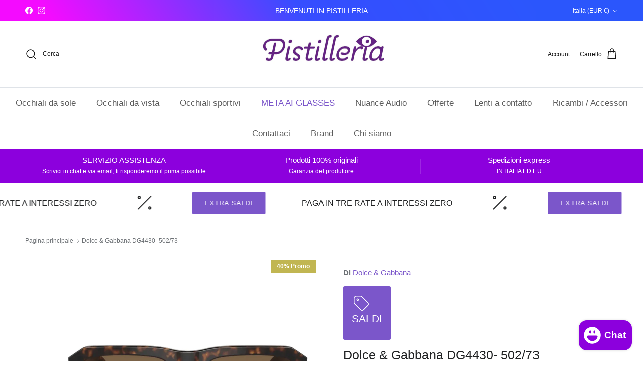

--- FILE ---
content_type: text/html; charset=utf-8
request_url: https://www.pistilleria.it/products/dolce-gabbana-dg4430-502-73
body_size: 43978
content:
<!doctype html>
<html class="no-js" lang="it" dir="ltr">
<head><meta charset="utf-8">
<meta name="viewport" content="width=device-width,initial-scale=1">
<title>Dolce &amp; Gabbana DG4430- 502/73 &ndash; Pistilleria</title><link rel="canonical" href="https://www.pistilleria.it/products/dolce-gabbana-dg4430-502-73"><link rel="icon" href="//www.pistilleria.it/cdn/shop/files/Favicon_Pistilleria_Tavola_disegno_1_cbe98883-4117-468b-95f8-7b83c55b9d7d.png?crop=center&height=48&v=1762272231&width=48" type="image/png">
  <link rel="apple-touch-icon" href="//www.pistilleria.it/cdn/shop/files/Favicon_Pistilleria_Tavola_disegno_1_cbe98883-4117-468b-95f8-7b83c55b9d7d.png?crop=center&height=180&v=1762272231&width=180"><meta name="description" content="Dolce &amp;amp; Gabbana - 4430 Sole - 502/73"><meta property="og:site_name" content="Pistilleria">
<meta property="og:url" content="https://www.pistilleria.it/products/dolce-gabbana-dg4430-502-73">
<meta property="og:title" content="Dolce &amp; Gabbana DG4430- 502/73">
<meta property="og:type" content="product">
<meta property="og:description" content="Dolce &amp;amp; Gabbana - 4430 Sole - 502/73"><meta property="og:image" content="http://www.pistilleria.it/cdn/shop/products/dolce-and-gabbana-dg4430-50273-pistilleria-16204.png?crop=center&height=1200&v=1758801980&width=1200">
  <meta property="og:image:secure_url" content="https://www.pistilleria.it/cdn/shop/products/dolce-and-gabbana-dg4430-50273-pistilleria-16204.png?crop=center&height=1200&v=1758801980&width=1200">
  <meta property="og:image:width" content="1512">
  <meta property="og:image:height" content="1512"><meta property="og:price:amount" content="169,99">
  <meta property="og:price:currency" content="EUR"><meta name="twitter:card" content="summary_large_image">
<meta name="twitter:title" content="Dolce &amp; Gabbana DG4430- 502/73">
<meta name="twitter:description" content="Dolce &amp;amp; Gabbana - 4430 Sole - 502/73">
<style>:root {
  --page-container-width:          1480px;
  --reading-container-width:       720px;
  --divider-opacity:               0.14;
  --gutter-large:                  30px;
  --gutter-desktop:                20px;
  --gutter-mobile:                 16px;
  --section-padding:               50px;
  --larger-section-padding:        80px;
  --larger-section-padding-mobile: 60px;
  --largest-section-padding:       110px;
  --aos-animate-duration:          0.6s;

  --base-font-family:              "system_ui", -apple-system, 'Segoe UI', Roboto, 'Helvetica Neue', 'Noto Sans', 'Liberation Sans', Arial, sans-serif, 'Apple Color Emoji', 'Segoe UI Emoji', 'Segoe UI Symbol', 'Noto Color Emoji';
  --base-font-weight:              400;
  --base-font-style:               normal;
  --heading-font-family:           "system_ui", -apple-system, 'Segoe UI', Roboto, 'Helvetica Neue', 'Noto Sans', 'Liberation Sans', Arial, sans-serif, 'Apple Color Emoji', 'Segoe UI Emoji', 'Segoe UI Symbol', 'Noto Color Emoji';
  --heading-font-weight:           400;
  --heading-font-style:            normal;
  --heading-font-letter-spacing:   normal;
  --logo-font-family:              "system_ui", -apple-system, 'Segoe UI', Roboto, 'Helvetica Neue', 'Noto Sans', 'Liberation Sans', Arial, sans-serif, 'Apple Color Emoji', 'Segoe UI Emoji', 'Segoe UI Symbol', 'Noto Color Emoji';
  --logo-font-weight:              400;
  --logo-font-style:               normal;
  --nav-font-family:               "system_ui", -apple-system, 'Segoe UI', Roboto, 'Helvetica Neue', 'Noto Sans', 'Liberation Sans', Arial, sans-serif, 'Apple Color Emoji', 'Segoe UI Emoji', 'Segoe UI Symbol', 'Noto Color Emoji';
  --nav-font-weight:               400;
  --nav-font-style:                normal;

  --base-text-size:15px;
  --base-line-height:              1.6;
  --input-text-size:16px;
  --smaller-text-size-1:12px;
  --smaller-text-size-2:14px;
  --smaller-text-size-3:12px;
  --smaller-text-size-4:11px;
  --larger-text-size:25px;
  --super-large-text-size:44px;
  --super-large-mobile-text-size:20px;
  --larger-mobile-text-size:20px;
  --logo-text-size:26px;--btn-letter-spacing: 0.08em;
    --btn-text-transform: uppercase;
    --button-text-size: 13px;
    --quickbuy-button-text-size: 13;
    --small-feature-link-font-size: 0.75em;
    --input-btn-padding-top: 1.2em;
    --input-btn-padding-bottom: 1.2em;--heading-text-transform:none;
  --nav-text-size:                      17px;
  --mobile-menu-font-weight:            600;

  --body-bg-color:                      255 255 255;
  --bg-color:                           255 255 255;
  --body-text-color:                    109 113 117;
  --text-color:                         109 113 117;

  --header-text-col:                    #171717;--header-text-hover-col:             var(--main-nav-link-hover-col);--header-bg-col:                     #ffffff;
  --heading-color:                     32 34 35;
  --body-heading-color:                32 34 35;
  --heading-divider-col:               #dfe3e8;

  --logo-col:                          #202223;
  --main-nav-bg:                       #ffffff;
  --main-nav-link-col:                 #5c5c5c;
  --main-nav-link-hover-col:           #202223;
  --main-nav-link-featured-col:        #7b56ca;

  --link-color:                        123 86 202;
  --body-link-color:                   123 86 202;

  --btn-bg-color:                        123 86 202;
  --btn-bg-hover-color:                  32 34 35;
  --btn-border-color:                    123 86 202;
  --btn-border-hover-color:              32 34 35;
  --btn-text-color:                      255 255 255;
  --btn-text-hover-color:                255 255 255;--btn-alt-bg-color:                    255 255 255;
  --btn-alt-text-color:                  35 35 35;
  --btn-alt-border-color:                35 35 35;
  --btn-alt-border-hover-color:          35 35 35;--btn-ter-bg-color:                    235 235 235;
  --btn-ter-text-color:                  60 62 64;
  --btn-ter-bg-hover-color:              123 86 202;
  --btn-ter-text-hover-color:            255 255 255;--btn-border-radius: 3px;
    --btn-inspired-border-radius: 3px;--color-scheme-default:                             #ffffff;
  --color-scheme-default-color:                       255 255 255;
  --color-scheme-default-text-color:                  109 113 117;
  --color-scheme-default-head-color:                  32 34 35;
  --color-scheme-default-link-color:                  123 86 202;
  --color-scheme-default-btn-text-color:              255 255 255;
  --color-scheme-default-btn-text-hover-color:        255 255 255;
  --color-scheme-default-btn-bg-color:                123 86 202;
  --color-scheme-default-btn-bg-hover-color:          32 34 35;
  --color-scheme-default-btn-border-color:            123 86 202;
  --color-scheme-default-btn-border-hover-color:      32 34 35;
  --color-scheme-default-btn-alt-text-color:          35 35 35;
  --color-scheme-default-btn-alt-bg-color:            255 255 255;
  --color-scheme-default-btn-alt-border-color:        35 35 35;
  --color-scheme-default-btn-alt-border-hover-color:  35 35 35;

  --color-scheme-1:                             #fcfaf3;
  --color-scheme-1-color:                       252 250 243;
  --color-scheme-1-text-color:                  92 92 92;
  --color-scheme-1-head-color:                  123 86 202;
  --color-scheme-1-link-color:                  32 34 35;
  --color-scheme-1-btn-text-color:              255 255 255;
  --color-scheme-1-btn-text-hover-color:        255 255 255;
  --color-scheme-1-btn-bg-color:                35 35 35;
  --color-scheme-1-btn-bg-hover-color:          0 0 0;
  --color-scheme-1-btn-border-color:            35 35 35;
  --color-scheme-1-btn-border-hover-color:      0 0 0;
  --color-scheme-1-btn-alt-text-color:          35 35 35;
  --color-scheme-1-btn-alt-bg-color:            255 255 255;
  --color-scheme-1-btn-alt-border-color:        35 35 35;
  --color-scheme-1-btn-alt-border-hover-color:  35 35 35;

  --color-scheme-2:                             #dfe3e8;
  --color-scheme-2-color:                       223 227 232;
  --color-scheme-2-text-color:                  92 92 92;
  --color-scheme-2-head-color:                  23 23 23;
  --color-scheme-2-link-color:                  193 100 82;
  --color-scheme-2-btn-text-color:              255 255 255;
  --color-scheme-2-btn-text-hover-color:        255 255 255;
  --color-scheme-2-btn-bg-color:                35 35 35;
  --color-scheme-2-btn-bg-hover-color:          0 0 0;
  --color-scheme-2-btn-border-color:            35 35 35;
  --color-scheme-2-btn-border-hover-color:      0 0 0;
  --color-scheme-2-btn-alt-text-color:          35 35 35;
  --color-scheme-2-btn-alt-bg-color:            255 255 255;
  --color-scheme-2-btn-alt-border-color:        35 35 35;
  --color-scheme-2-btn-alt-border-hover-color:  35 35 35;

  /* Shop Pay payment terms */
  --payment-terms-background-color:    #ffffff;--quickbuy-bg: 255 255 255;--body-input-background-color:       rgb(var(--body-bg-color));
  --input-background-color:            rgb(var(--body-bg-color));
  --body-input-text-color:             var(--body-text-color);
  --input-text-color:                  var(--body-text-color);
  --body-input-border-color:           rgb(219, 220, 221);
  --input-border-color:                rgb(219, 220, 221);
  --input-border-color-hover:          rgb(175, 177, 179);
  --input-border-color-active:         rgb(109, 113, 117);

  --swatch-cross-svg:                  url("data:image/svg+xml,%3Csvg xmlns='http://www.w3.org/2000/svg' width='240' height='240' viewBox='0 0 24 24' fill='none' stroke='rgb(219, 220, 221)' stroke-width='0.09' preserveAspectRatio='none' %3E%3Cline x1='24' y1='0' x2='0' y2='24'%3E%3C/line%3E%3C/svg%3E");
  --swatch-cross-hover:                url("data:image/svg+xml,%3Csvg xmlns='http://www.w3.org/2000/svg' width='240' height='240' viewBox='0 0 24 24' fill='none' stroke='rgb(175, 177, 179)' stroke-width='0.09' preserveAspectRatio='none' %3E%3Cline x1='24' y1='0' x2='0' y2='24'%3E%3C/line%3E%3C/svg%3E");
  --swatch-cross-active:               url("data:image/svg+xml,%3Csvg xmlns='http://www.w3.org/2000/svg' width='240' height='240' viewBox='0 0 24 24' fill='none' stroke='rgb(109, 113, 117)' stroke-width='0.09' preserveAspectRatio='none' %3E%3Cline x1='24' y1='0' x2='0' y2='24'%3E%3C/line%3E%3C/svg%3E");

  --footer-divider-col:                #dfe3e8;
  --footer-text-col:                   92 92 92;
  --footer-heading-col:                23 23 23;
  --footer-bg-col:                     223 227 232;--product-label-overlay-justify: flex-start;--product-label-overlay-align: flex-start;--product-label-overlay-reduction-text:   #ffffff;
  --product-label-overlay-reduction-bg:     #c1b652;
  --product-label-overlay-reduction-text-weight: 600;
  --product-label-overlay-stock-text:       #ffffff;
  --product-label-overlay-stock-bg:         #09728c;
  --product-label-overlay-new-text:         #ffffff;
  --product-label-overlay-new-bg:           #c1b652;
  --product-label-overlay-meta-text:        #ffffff;
  --product-label-overlay-meta-bg:          #7b56ca;
  --product-label-sale-text:                #8c00dd;
  --product-label-sold-text:                #171717;
  --product-label-preorder-text:            #3ea36a;

  --product-block-crop-align:               center;

  
  --product-block-price-align:              flex-start;
  --product-block-price-item-margin-start:  initial;
  --product-block-price-item-margin-end:    .5rem;
  

  

  --collection-block-image-position:   center center;

  --swatch-picker-image-size:          40px;
  --swatch-crop-align:                 top center;

  --image-overlay-text-color:          255 255 255;--image-overlay-bg:                  rgba(0, 0, 0, 0.12);
  --image-overlay-shadow-start:        rgb(0 0 0 / 0.16);
  --image-overlay-box-opacity:         0.88;--product-inventory-ok-box-color:            #f2faf0;
  --product-inventory-ok-text-color:           #108043;
  --product-inventory-ok-icon-box-fill-color:  #fff;
  --product-inventory-low-box-color:           #e7e8df;
  --product-inventory-low-text-color:          #dd791a;
  --product-inventory-low-icon-box-fill-color: #fff;
  --product-inventory-low-text-color-channels: 16, 128, 67;
  --product-inventory-ok-text-color-channels:  221, 121, 26;

  --rating-star-color: 193 182 82;--overlay-align-left: start;
    --overlay-align-right: end;}html[dir=rtl] {
  --overlay-right-text-m-left: 0;
  --overlay-right-text-m-right: auto;
  --overlay-left-shadow-left-left: 15%;
  --overlay-left-shadow-left-right: -50%;
  --overlay-left-shadow-right-left: -85%;
  --overlay-left-shadow-right-right: 0;
}.image-overlay--bg-box .text-overlay .text-overlay__text {
    --image-overlay-box-bg: 255 255 255;
    --heading-color: var(--body-heading-color);
    --text-color: var(--body-text-color);
    --link-color: var(--body-link-color);
  }::selection {
    background: rgb(var(--body-heading-color));
    color: rgb(var(--body-bg-color));
  }
  ::-moz-selection {
    background: rgb(var(--body-heading-color));
    color: rgb(var(--body-bg-color));
  }.use-color-scheme--default {
  --product-label-sale-text:           #8c00dd;
  --product-label-sold-text:           #171717;
  --product-label-preorder-text:       #3ea36a;
  --input-background-color:            rgb(var(--body-bg-color));
  --input-text-color:                  var(--body-input-text-color);
  --input-border-color:                rgb(219, 220, 221);
  --input-border-color-hover:          rgb(175, 177, 179);
  --input-border-color-active:         rgb(109, 113, 117);
}</style>

  <link href="//www.pistilleria.it/cdn/shop/t/28/assets/main.css?v=59812818702299870031768333577" rel="stylesheet" type="text/css" media="all" />
<script>
    document.documentElement.className = document.documentElement.className.replace('no-js', 'js');

    window.theme = {
      info: {
        name: 'Symmetry',
        version: '8.1.1'
      },
      device: {
        hasTouch: window.matchMedia('(any-pointer: coarse)').matches,
        hasHover: window.matchMedia('(hover: hover)').matches
      },
      mediaQueries: {
        md: '(min-width: 768px)',
        productMediaCarouselBreak: '(min-width: 1041px)'
      },
      routes: {
        base: 'https://www.pistilleria.it',
        cart: '/cart',
        cartAdd: '/cart/add.js',
        cartUpdate: '/cart/update.js',
        predictiveSearch: '/search/suggest'
      },
      strings: {
        cartTermsConfirmation: "Prima di proseguire devi accettare i termini e le condizioni.",
        cartItemsQuantityError: "La quantità massima di questo articolo che puoi aggiungere al carrello è [QUANTITY].",
        generalSearchViewAll: "Visualizza tutti i risultati della ricerca",
        noStock: "Esaurito",
        noVariant: "Non disponibile",
        productsProductChooseA: "Scegline uno",
        generalSearchPages: "Pagine",
        generalSearchNoResultsWithoutTerms: "Siamo spiacenti, non abbiamo trovato nessun risultato",
        shippingCalculator: {
          singleRate: "È presente una tariffa di spedizione per questa destinazione:",
          multipleRates: "Sono presenti più tariffe di spedizione per questa destinazione:",
          noRates: "Non effettuiamo spedizioni verso questa destinazione."
        },
        regularPrice: "Prezzo normale",
        salePrice: "Prezzo di vendita"
      },
      settings: {
        moneyWithCurrencyFormat: "€{{amount_with_comma_separator}} EUR",
        cartType: "drawer",
        afterAddToCart: "drawer",
        quickbuyStyle: "button",
        externalLinksNewTab: true,
        internalLinksSmoothScroll: true
      }
    }

    theme.inlineNavigationCheck = function() {
      var pageHeader = document.querySelector('.pageheader'),
          inlineNavContainer = pageHeader.querySelector('.logo-area__left__inner'),
          inlineNav = inlineNavContainer.querySelector('.navigation--left');
      if (inlineNav && getComputedStyle(inlineNav).display != 'none') {
        var inlineMenuCentered = document.querySelector('.pageheader--layout-inline-menu-center'),
            logoContainer = document.querySelector('.logo-area__middle__inner');
        if(inlineMenuCentered) {
          var rightWidth = document.querySelector('.logo-area__right__inner').clientWidth,
              middleWidth = logoContainer.clientWidth,
              logoArea = document.querySelector('.logo-area'),
              computedLogoAreaStyle = getComputedStyle(logoArea),
              logoAreaInnerWidth = logoArea.clientWidth - Math.ceil(parseFloat(computedLogoAreaStyle.paddingLeft)) - Math.ceil(parseFloat(computedLogoAreaStyle.paddingRight)),
              availableNavWidth = logoAreaInnerWidth - Math.max(rightWidth, middleWidth) * 2 - 40;
          inlineNavContainer.style.maxWidth = availableNavWidth + 'px';
        }

        var firstInlineNavLink = inlineNav.querySelector('.navigation__item:first-child'),
            lastInlineNavLink = inlineNav.querySelector('.navigation__item:last-child');
        if (lastInlineNavLink) {
          var inlineNavWidth = null;
          if(document.querySelector('html[dir=rtl]')) {
            inlineNavWidth = firstInlineNavLink.offsetLeft - lastInlineNavLink.offsetLeft + firstInlineNavLink.offsetWidth;
          } else {
            inlineNavWidth = lastInlineNavLink.offsetLeft - firstInlineNavLink.offsetLeft + lastInlineNavLink.offsetWidth;
          }
          if (inlineNavContainer.offsetWidth >= inlineNavWidth) {
            pageHeader.classList.add('pageheader--layout-inline-permitted');
            var tallLogo = logoContainer.clientHeight > lastInlineNavLink.clientHeight + 20;
            if (tallLogo) {
              inlineNav.classList.add('navigation--tight-underline');
            } else {
              inlineNav.classList.remove('navigation--tight-underline');
            }
          } else {
            pageHeader.classList.remove('pageheader--layout-inline-permitted');
          }
        }
      }
    };

    theme.setInitialHeaderHeightProperty = () => {
      const section = document.querySelector('.section-header');
      if (section) {
        document.documentElement.style.setProperty('--theme-header-height', Math.ceil(section.clientHeight) + 'px');
      }
    };
  </script>

  <script src="//www.pistilleria.it/cdn/shop/t/28/assets/main.js?v=25831844697274821701768333577" defer></script>
    <script src="//www.pistilleria.it/cdn/shop/t/28/assets/animate-on-scroll.js?v=15249566486942820451768333577" defer></script>
    <link href="//www.pistilleria.it/cdn/shop/t/28/assets/animate-on-scroll.css?v=135962721104954213331768333577" rel="stylesheet" type="text/css" media="all" />
  

  <script>window.performance && window.performance.mark && window.performance.mark('shopify.content_for_header.start');</script><meta name="facebook-domain-verification" content="kocjtte73o7ggjeeix1c2x117jz8ga">
<meta name="facebook-domain-verification" content="z9wl68qs8wqpcqz67owli0r8pd6t79">
<meta name="facebook-domain-verification" content="v90vin3ouspqz066v9uq6e9bo64k1s">
<meta name="facebook-domain-verification" content="6vwh2y49uyuf3ozpr7r32c4dkfjynk">
<meta name="facebook-domain-verification" content="quf2cwc60my69tjmgtppxeoznvzb7w">
<meta name="google-site-verification" content="Nr6TNaS9PI2xEezA-9BzSmuciNgrMpS8S6gb2fiI5qw">
<meta name="google-site-verification" content="PQz3xrzRiW8Eh3PlPsIeQwXnk_k5Kwz52U5EBEiez1M">
<meta id="shopify-digital-wallet" name="shopify-digital-wallet" content="/56678580414/digital_wallets/dialog">
<meta name="shopify-checkout-api-token" content="e4b6a184ce9b1e679467c41870d219be">
<meta id="in-context-paypal-metadata" data-shop-id="56678580414" data-venmo-supported="false" data-environment="production" data-locale="it_IT" data-paypal-v4="true" data-currency="EUR">
<link rel="alternate" type="application/json+oembed" href="https://www.pistilleria.it/products/dolce-gabbana-dg4430-502-73.oembed">
<script async="async" src="/checkouts/internal/preloads.js?locale=it-IT"></script>
<link rel="preconnect" href="https://shop.app" crossorigin="anonymous">
<script async="async" src="https://shop.app/checkouts/internal/preloads.js?locale=it-IT&shop_id=56678580414" crossorigin="anonymous"></script>
<script id="apple-pay-shop-capabilities" type="application/json">{"shopId":56678580414,"countryCode":"IT","currencyCode":"EUR","merchantCapabilities":["supports3DS"],"merchantId":"gid:\/\/shopify\/Shop\/56678580414","merchantName":"Pistilleria","requiredBillingContactFields":["postalAddress","email","phone"],"requiredShippingContactFields":["postalAddress","email","phone"],"shippingType":"shipping","supportedNetworks":["visa","maestro","masterCard","amex"],"total":{"type":"pending","label":"Pistilleria","amount":"1.00"},"shopifyPaymentsEnabled":true,"supportsSubscriptions":true}</script>
<script id="shopify-features" type="application/json">{"accessToken":"e4b6a184ce9b1e679467c41870d219be","betas":["rich-media-storefront-analytics"],"domain":"www.pistilleria.it","predictiveSearch":true,"shopId":56678580414,"locale":"it"}</script>
<script>var Shopify = Shopify || {};
Shopify.shop = "pistilleria.myshopify.com";
Shopify.locale = "it";
Shopify.currency = {"active":"EUR","rate":"1.0"};
Shopify.country = "IT";
Shopify.theme = {"name":"Copia aggiornata di Copia aggiornata di Copia d...","id":181616148808,"schema_name":"Symmetry","schema_version":"8.1.1","theme_store_id":568,"role":"main"};
Shopify.theme.handle = "null";
Shopify.theme.style = {"id":null,"handle":null};
Shopify.cdnHost = "www.pistilleria.it/cdn";
Shopify.routes = Shopify.routes || {};
Shopify.routes.root = "/";</script>
<script type="module">!function(o){(o.Shopify=o.Shopify||{}).modules=!0}(window);</script>
<script>!function(o){function n(){var o=[];function n(){o.push(Array.prototype.slice.apply(arguments))}return n.q=o,n}var t=o.Shopify=o.Shopify||{};t.loadFeatures=n(),t.autoloadFeatures=n()}(window);</script>
<script>
  window.ShopifyPay = window.ShopifyPay || {};
  window.ShopifyPay.apiHost = "shop.app\/pay";
  window.ShopifyPay.redirectState = null;
</script>
<script id="shop-js-analytics" type="application/json">{"pageType":"product"}</script>
<script defer="defer" async type="module" src="//www.pistilleria.it/cdn/shopifycloud/shop-js/modules/v2/client.init-shop-cart-sync_DXGljDCh.it.esm.js"></script>
<script defer="defer" async type="module" src="//www.pistilleria.it/cdn/shopifycloud/shop-js/modules/v2/chunk.common_Dby6QE3M.esm.js"></script>
<script type="module">
  await import("//www.pistilleria.it/cdn/shopifycloud/shop-js/modules/v2/client.init-shop-cart-sync_DXGljDCh.it.esm.js");
await import("//www.pistilleria.it/cdn/shopifycloud/shop-js/modules/v2/chunk.common_Dby6QE3M.esm.js");

  window.Shopify.SignInWithShop?.initShopCartSync?.({"fedCMEnabled":true,"windoidEnabled":true});

</script>
<script>
  window.Shopify = window.Shopify || {};
  if (!window.Shopify.featureAssets) window.Shopify.featureAssets = {};
  window.Shopify.featureAssets['shop-js'] = {"shop-cart-sync":["modules/v2/client.shop-cart-sync_CuycFFQA.it.esm.js","modules/v2/chunk.common_Dby6QE3M.esm.js"],"init-fed-cm":["modules/v2/client.init-fed-cm_BNG5oyTN.it.esm.js","modules/v2/chunk.common_Dby6QE3M.esm.js"],"shop-button":["modules/v2/client.shop-button_CYDCs7np.it.esm.js","modules/v2/chunk.common_Dby6QE3M.esm.js"],"init-windoid":["modules/v2/client.init-windoid_CIyZw0nM.it.esm.js","modules/v2/chunk.common_Dby6QE3M.esm.js"],"shop-cash-offers":["modules/v2/client.shop-cash-offers_CcSAlF98.it.esm.js","modules/v2/chunk.common_Dby6QE3M.esm.js","modules/v2/chunk.modal_D1Buujso.esm.js"],"shop-toast-manager":["modules/v2/client.shop-toast-manager_BX7Boar6.it.esm.js","modules/v2/chunk.common_Dby6QE3M.esm.js"],"init-shop-email-lookup-coordinator":["modules/v2/client.init-shop-email-lookup-coordinator_9H--u2Oq.it.esm.js","modules/v2/chunk.common_Dby6QE3M.esm.js"],"pay-button":["modules/v2/client.pay-button_Dij3AEMZ.it.esm.js","modules/v2/chunk.common_Dby6QE3M.esm.js"],"avatar":["modules/v2/client.avatar_BTnouDA3.it.esm.js"],"init-shop-cart-sync":["modules/v2/client.init-shop-cart-sync_DXGljDCh.it.esm.js","modules/v2/chunk.common_Dby6QE3M.esm.js"],"shop-login-button":["modules/v2/client.shop-login-button_CQ3q_nN6.it.esm.js","modules/v2/chunk.common_Dby6QE3M.esm.js","modules/v2/chunk.modal_D1Buujso.esm.js"],"init-customer-accounts-sign-up":["modules/v2/client.init-customer-accounts-sign-up_BnxtNv5b.it.esm.js","modules/v2/client.shop-login-button_CQ3q_nN6.it.esm.js","modules/v2/chunk.common_Dby6QE3M.esm.js","modules/v2/chunk.modal_D1Buujso.esm.js"],"init-shop-for-new-customer-accounts":["modules/v2/client.init-shop-for-new-customer-accounts_CKlpbIAZ.it.esm.js","modules/v2/client.shop-login-button_CQ3q_nN6.it.esm.js","modules/v2/chunk.common_Dby6QE3M.esm.js","modules/v2/chunk.modal_D1Buujso.esm.js"],"init-customer-accounts":["modules/v2/client.init-customer-accounts_BatGhs6N.it.esm.js","modules/v2/client.shop-login-button_CQ3q_nN6.it.esm.js","modules/v2/chunk.common_Dby6QE3M.esm.js","modules/v2/chunk.modal_D1Buujso.esm.js"],"shop-follow-button":["modules/v2/client.shop-follow-button_Drfnypl_.it.esm.js","modules/v2/chunk.common_Dby6QE3M.esm.js","modules/v2/chunk.modal_D1Buujso.esm.js"],"lead-capture":["modules/v2/client.lead-capture_C77H9ivN.it.esm.js","modules/v2/chunk.common_Dby6QE3M.esm.js","modules/v2/chunk.modal_D1Buujso.esm.js"],"checkout-modal":["modules/v2/client.checkout-modal_B3EdBKL4.it.esm.js","modules/v2/chunk.common_Dby6QE3M.esm.js","modules/v2/chunk.modal_D1Buujso.esm.js"],"shop-login":["modules/v2/client.shop-login_CkabS-Xl.it.esm.js","modules/v2/chunk.common_Dby6QE3M.esm.js","modules/v2/chunk.modal_D1Buujso.esm.js"],"payment-terms":["modules/v2/client.payment-terms_BgXoyFHX.it.esm.js","modules/v2/chunk.common_Dby6QE3M.esm.js","modules/v2/chunk.modal_D1Buujso.esm.js"]};
</script>
<script>(function() {
  var isLoaded = false;
  function asyncLoad() {
    if (isLoaded) return;
    isLoaded = true;
    var urls = ["https:\/\/media.getmason.io\/api\/modemagic\/loader600f1ef197241dd8853ad2a095acdf97.js?shop=pistilleria.myshopify.com","https:\/\/ecommplugins-scripts.trustpilot.com\/v2.1\/js\/header.min.js?settings=eyJrZXkiOiJEQ1FUaDZKbGJETWIzU0hwIiwicyI6InNrdSJ9\u0026shop=pistilleria.myshopify.com","https:\/\/ecommplugins-trustboxsettings.trustpilot.com\/pistilleria.myshopify.com.js?settings=1759854102280\u0026shop=pistilleria.myshopify.com","https:\/\/widget.trustpilot.com\/bootstrap\/v5\/tp.widget.sync.bootstrap.min.js?shop=pistilleria.myshopify.com","https:\/\/seo.apps.avada.io\/scripttag\/avada-seo-installed.js?shop=pistilleria.myshopify.com","https:\/\/cdn1.avada.io\/flying-pages\/module.js?shop=pistilleria.myshopify.com","https:\/\/ecommplugins-scripts.trustpilot.com\/v2.1\/js\/success.min.js?settings=eyJrZXkiOiJEQ1FUaDZKbGJETWIzU0hwIiwicyI6InNrdSIsInQiOlsib3JkZXJzL2Z1bGZpbGxlZCJdLCJ2IjoiIiwiYSI6IlNob3BpZnktMjAyMS0wNCJ9\u0026shop=pistilleria.myshopify.com","https:\/\/s3.eu-west-1.amazonaws.com\/production-klarna-il-shopify-osm\/d3bc5d6366701989e2db5a93793900883f2d31a6\/pistilleria.myshopify.com-1768333870416.js?shop=pistilleria.myshopify.com"];
    for (var i = 0; i < urls.length; i++) {
      var s = document.createElement('script');
      s.type = 'text/javascript';
      s.async = true;
      s.src = urls[i];
      var x = document.getElementsByTagName('script')[0];
      x.parentNode.insertBefore(s, x);
    }
  };
  if(window.attachEvent) {
    window.attachEvent('onload', asyncLoad);
  } else {
    window.addEventListener('load', asyncLoad, false);
  }
})();</script>
<script id="__st">var __st={"a":56678580414,"offset":3600,"reqid":"b5715fa7-236e-4bc4-9733-c7805808c823-1768986964","pageurl":"www.pistilleria.it\/products\/dolce-gabbana-dg4430-502-73","u":"271cabf7b280","p":"product","rtyp":"product","rid":8355761946952};</script>
<script>window.ShopifyPaypalV4VisibilityTracking = true;</script>
<script id="captcha-bootstrap">!function(){'use strict';const t='contact',e='account',n='new_comment',o=[[t,t],['blogs',n],['comments',n],[t,'customer']],c=[[e,'customer_login'],[e,'guest_login'],[e,'recover_customer_password'],[e,'create_customer']],r=t=>t.map((([t,e])=>`form[action*='/${t}']:not([data-nocaptcha='true']) input[name='form_type'][value='${e}']`)).join(','),a=t=>()=>t?[...document.querySelectorAll(t)].map((t=>t.form)):[];function s(){const t=[...o],e=r(t);return a(e)}const i='password',u='form_key',d=['recaptcha-v3-token','g-recaptcha-response','h-captcha-response',i],f=()=>{try{return window.sessionStorage}catch{return}},m='__shopify_v',_=t=>t.elements[u];function p(t,e,n=!1){try{const o=window.sessionStorage,c=JSON.parse(o.getItem(e)),{data:r}=function(t){const{data:e,action:n}=t;return t[m]||n?{data:e,action:n}:{data:t,action:n}}(c);for(const[e,n]of Object.entries(r))t.elements[e]&&(t.elements[e].value=n);n&&o.removeItem(e)}catch(o){console.error('form repopulation failed',{error:o})}}const l='form_type',E='cptcha';function T(t){t.dataset[E]=!0}const w=window,h=w.document,L='Shopify',v='ce_forms',y='captcha';let A=!1;((t,e)=>{const n=(g='f06e6c50-85a8-45c8-87d0-21a2b65856fe',I='https://cdn.shopify.com/shopifycloud/storefront-forms-hcaptcha/ce_storefront_forms_captcha_hcaptcha.v1.5.2.iife.js',D={infoText:'Protetto da hCaptcha',privacyText:'Privacy',termsText:'Termini'},(t,e,n)=>{const o=w[L][v],c=o.bindForm;if(c)return c(t,g,e,D).then(n);var r;o.q.push([[t,g,e,D],n]),r=I,A||(h.body.append(Object.assign(h.createElement('script'),{id:'captcha-provider',async:!0,src:r})),A=!0)});var g,I,D;w[L]=w[L]||{},w[L][v]=w[L][v]||{},w[L][v].q=[],w[L][y]=w[L][y]||{},w[L][y].protect=function(t,e){n(t,void 0,e),T(t)},Object.freeze(w[L][y]),function(t,e,n,w,h,L){const[v,y,A,g]=function(t,e,n){const i=e?o:[],u=t?c:[],d=[...i,...u],f=r(d),m=r(i),_=r(d.filter((([t,e])=>n.includes(e))));return[a(f),a(m),a(_),s()]}(w,h,L),I=t=>{const e=t.target;return e instanceof HTMLFormElement?e:e&&e.form},D=t=>v().includes(t);t.addEventListener('submit',(t=>{const e=I(t);if(!e)return;const n=D(e)&&!e.dataset.hcaptchaBound&&!e.dataset.recaptchaBound,o=_(e),c=g().includes(e)&&(!o||!o.value);(n||c)&&t.preventDefault(),c&&!n&&(function(t){try{if(!f())return;!function(t){const e=f();if(!e)return;const n=_(t);if(!n)return;const o=n.value;o&&e.removeItem(o)}(t);const e=Array.from(Array(32),(()=>Math.random().toString(36)[2])).join('');!function(t,e){_(t)||t.append(Object.assign(document.createElement('input'),{type:'hidden',name:u})),t.elements[u].value=e}(t,e),function(t,e){const n=f();if(!n)return;const o=[...t.querySelectorAll(`input[type='${i}']`)].map((({name:t})=>t)),c=[...d,...o],r={};for(const[a,s]of new FormData(t).entries())c.includes(a)||(r[a]=s);n.setItem(e,JSON.stringify({[m]:1,action:t.action,data:r}))}(t,e)}catch(e){console.error('failed to persist form',e)}}(e),e.submit())}));const S=(t,e)=>{t&&!t.dataset[E]&&(n(t,e.some((e=>e===t))),T(t))};for(const o of['focusin','change'])t.addEventListener(o,(t=>{const e=I(t);D(e)&&S(e,y())}));const B=e.get('form_key'),M=e.get(l),P=B&&M;t.addEventListener('DOMContentLoaded',(()=>{const t=y();if(P)for(const e of t)e.elements[l].value===M&&p(e,B);[...new Set([...A(),...v().filter((t=>'true'===t.dataset.shopifyCaptcha))])].forEach((e=>S(e,t)))}))}(h,new URLSearchParams(w.location.search),n,t,e,['guest_login'])})(!0,!0)}();</script>
<script integrity="sha256-4kQ18oKyAcykRKYeNunJcIwy7WH5gtpwJnB7kiuLZ1E=" data-source-attribution="shopify.loadfeatures" defer="defer" src="//www.pistilleria.it/cdn/shopifycloud/storefront/assets/storefront/load_feature-a0a9edcb.js" crossorigin="anonymous"></script>
<script crossorigin="anonymous" defer="defer" src="//www.pistilleria.it/cdn/shopifycloud/storefront/assets/shopify_pay/storefront-65b4c6d7.js?v=20250812"></script>
<script data-source-attribution="shopify.dynamic_checkout.dynamic.init">var Shopify=Shopify||{};Shopify.PaymentButton=Shopify.PaymentButton||{isStorefrontPortableWallets:!0,init:function(){window.Shopify.PaymentButton.init=function(){};var t=document.createElement("script");t.src="https://www.pistilleria.it/cdn/shopifycloud/portable-wallets/latest/portable-wallets.it.js",t.type="module",document.head.appendChild(t)}};
</script>
<script data-source-attribution="shopify.dynamic_checkout.buyer_consent">
  function portableWalletsHideBuyerConsent(e){var t=document.getElementById("shopify-buyer-consent"),n=document.getElementById("shopify-subscription-policy-button");t&&n&&(t.classList.add("hidden"),t.setAttribute("aria-hidden","true"),n.removeEventListener("click",e))}function portableWalletsShowBuyerConsent(e){var t=document.getElementById("shopify-buyer-consent"),n=document.getElementById("shopify-subscription-policy-button");t&&n&&(t.classList.remove("hidden"),t.removeAttribute("aria-hidden"),n.addEventListener("click",e))}window.Shopify?.PaymentButton&&(window.Shopify.PaymentButton.hideBuyerConsent=portableWalletsHideBuyerConsent,window.Shopify.PaymentButton.showBuyerConsent=portableWalletsShowBuyerConsent);
</script>
<script>
  function portableWalletsCleanup(e){e&&e.src&&console.error("Failed to load portable wallets script "+e.src);var t=document.querySelectorAll("shopify-accelerated-checkout .shopify-payment-button__skeleton, shopify-accelerated-checkout-cart .wallet-cart-button__skeleton"),e=document.getElementById("shopify-buyer-consent");for(let e=0;e<t.length;e++)t[e].remove();e&&e.remove()}function portableWalletsNotLoadedAsModule(e){e instanceof ErrorEvent&&"string"==typeof e.message&&e.message.includes("import.meta")&&"string"==typeof e.filename&&e.filename.includes("portable-wallets")&&(window.removeEventListener("error",portableWalletsNotLoadedAsModule),window.Shopify.PaymentButton.failedToLoad=e,"loading"===document.readyState?document.addEventListener("DOMContentLoaded",window.Shopify.PaymentButton.init):window.Shopify.PaymentButton.init())}window.addEventListener("error",portableWalletsNotLoadedAsModule);
</script>

<script type="module" src="https://www.pistilleria.it/cdn/shopifycloud/portable-wallets/latest/portable-wallets.it.js" onError="portableWalletsCleanup(this)" crossorigin="anonymous"></script>
<script nomodule>
  document.addEventListener("DOMContentLoaded", portableWalletsCleanup);
</script>

<link id="shopify-accelerated-checkout-styles" rel="stylesheet" media="screen" href="https://www.pistilleria.it/cdn/shopifycloud/portable-wallets/latest/accelerated-checkout-backwards-compat.css" crossorigin="anonymous">
<style id="shopify-accelerated-checkout-cart">
        #shopify-buyer-consent {
  margin-top: 1em;
  display: inline-block;
  width: 100%;
}

#shopify-buyer-consent.hidden {
  display: none;
}

#shopify-subscription-policy-button {
  background: none;
  border: none;
  padding: 0;
  text-decoration: underline;
  font-size: inherit;
  cursor: pointer;
}

#shopify-subscription-policy-button::before {
  box-shadow: none;
}

      </style>
<script id="sections-script" data-sections="related-products,footer" defer="defer" src="//www.pistilleria.it/cdn/shop/t/28/compiled_assets/scripts.js?v=57187"></script>
<script>window.performance && window.performance.mark && window.performance.mark('shopify.content_for_header.end');</script>
<!-- CC Custom Head Start --><!-- CC Custom Head End --><!-- BEGIN app block: shopify://apps/cmp-insert-code/blocks/cmp-insert-code/78eb98c3-3331-4186-baf2-1c07c0f8c0d1 -->



    
        <script type="text/javascript">
var _iub = _iub || [];
_iub.csConfiguration = {"askConsentAtCookiePolicyUpdate":true,"floatingPreferencesButtonColor":"#9B00CD","floatingPreferencesButtonDisplay":"anchored-center-left","perPurposeConsent":true,"preferenceCookie":{"expireAfter":180},"siteId":2349837,"tcfPurposes":{"2":"consent_only","7":"consent_only","8":"consent_only","9":"consent_only","10":"consent_only"},"cookiePolicyId":32421261,"lang":"it","banner":{"acceptButtonCaptionColor":"#FFFFFF","acceptButtonColor":"#8C71D2","acceptButtonDisplay":true,"backgroundColor":"#FFFFFF","closeButtonRejects":true,"customizeButtonCaptionColor":"#4D4D4D","customizeButtonColor":"#DADADA","customizeButtonDisplay":true,"explicitWithdrawal":true,"fontSizeCloseButton":"14px","listPurposes":true,"logo":null,"ownerName":"Ottica Pistillo S.r.l. ","position":"float-top-center","rejectButtonColor":"#B395F0","rejectButtonDisplay":true,"showPurposesToggles":true,"showTotalNumberOfProviders":true,"textColor":"#000000"}};
</script>
<script type="text/javascript" src="https://cs.iubenda.com/autoblocking/2349837.js"></script>
<script type="text/javascript" src="//cdn.iubenda.com/cs/iubenda_cs.js" charset="UTF-8" async></script>

        
            <script src="https://cdn.shopify.com/extensions/01997bfc-7953-7065-a673-0189ed6a04ef/shopify-app-template-php-77/assets/consent-tracking.js" type="text/javascript" async></script>
        
    

<!-- END app block --><!-- BEGIN app block: shopify://apps/avada-seo-suite/blocks/avada-seo/15507c6e-1aa3-45d3-b698-7e175e033440 --><script>
  window.AVADA_SEO_ENABLED = true;
</script><!-- BEGIN app snippet: avada-broken-link-manager --><!-- END app snippet --><!-- BEGIN app snippet: avada-seo-site --><meta name="google-site-verification" content="Nr6TNaS9PI2xEezA-9BzSmuciNgrMpS8S6gb2fiI5qw" /><meta name="" content="" /><meta name="" content="" /><meta name="" content="" /><meta name="" content="" /><!-- END app snippet --><!-- BEGIN app snippet: avada-robot-onpage --><!-- Avada SEO Robot Onpage -->












<!-- END app snippet --><!-- BEGIN app snippet: avada-frequently-asked-questions -->







<!-- END app snippet --><!-- BEGIN app snippet: avada-custom-css --> <!-- BEGIN Avada SEO custom CSS END -->


<!-- END Avada SEO custom CSS END -->
<!-- END app snippet --><!-- BEGIN app snippet: avada-blog-posts-and-article --><!-- END app snippet --><!-- BEGIN app snippet: avada-homepage --><!-- END app snippet --><!-- BEGIN app snippet: avada-product-and-collection --><script>
    console.log('productAndCollection', {"selected":[],"handlingTimeMin":0,"priceValidUntil":"2030-01-01","handlingTimeMax":1,"priceValidUntilEnable":true,"status":true,"showShippingDetails":true,"transitTimeMin":0,"transitTimeMax":1,"price":0,"currency":"USD","applicableCountry":"US","returnShippingFeesAmount":0,"returnPolicyCategory":"https:\/\/schema.org\/MerchantReturnFiniteReturnWindow","returnMethod":"https:\/\/schema.org\/ReturnByMail","returnFees":"https:\/\/schema.org\/FreeReturn","country":"BR","returnDay":60,"handlingTimeUnit":"DAY","transitTimeUnit":"DAY","showStockStatus":false});
  </script><script type="application/ld+json">
  {
    "@context": "https://schema.org",
    "@type": "ProductGroup",
    "@id": "https://www.pistilleria.it/products/dolce-gabbana-dg4430-502-73",
    "name": "Dolce &amp; Gabbana DG4430- 502/73",
    "description": "Dolce \u0026amp; Gabbana - 4430 Sole - 502\/73"
,"productGroupID": "8355761946952","brand": {
        "@type": "Brand",
        "name": "Dolce & Gabbana"
      },"hasVariant": [{
          "@type": "Product","productGroupID": "8355761946952","sku": "DG4430- 502/73","gtin13": "8056597839532","image": "https://www.pistilleria.it/cdn/shop/products/dolce-and-gabbana-dg4430-50273-pistilleria-16204.png?v=1758801980"
          ,"name": "Cal.54 ponte 20 asta 145 / 502/73 Dolce &amp; Gabbana DG4430- 502/73"
          ,"description": "Dolce \u0026amp; Gabbana - 4430 Sole - 502\/73"
          
,"size": "Cal.54 ponte 20 asta 145"
,"color": "502/73","shippingDetails": {
            "@type": "OfferShippingDetails",
            "shippingRate": {
              "@type": "MonetaryAmount",
              "value": 0,
              "currency": "USD"
            },
            "shippingDestination": {
              "@type": "DefinedRegion",
              "addressCountry": "BR"
            },
            "deliveryTime": {
              "@type": "ShippingDeliveryTime",
              "handlingTime": {
                "@type": "QuantitativeValue",
                "minValue": 0,
                "maxValue": 1,
                "unitCode": "DAY"
              },
              "transitTime": {
                "@type": "QuantitativeValue",
                "minValue": 0,
                "maxValue": 1,
                "unitCode": "DAY"
              }
            }
          },"offers": {
            "@type": "Offer",
            "price": 169.99,
            "priceCurrency": "EUR",
            "itemCondition": "https://schema.org/NewCondition","priceValidUntil": "2030-01-01","url": "https://www.pistilleria.it/products/dolce-gabbana-dg4430-502-73?variant=46468425417032","shippingDetails": {
              "@type": "OfferShippingDetails",
              "shippingRate": {
                "@type": "MonetaryAmount",
                "value": 0,
                "currency": "USD"
              },
              "shippingDestination": {
                "@type": "DefinedRegion",
                "addressCountry": "BR"
              },
              "deliveryTime": {
                "@type": "ShippingDeliveryTime",
                "handlingTime": {
                  "@type": "QuantitativeValue",
                  "minValue": 0,
                  "maxValue": 1,
                  "unitCode": "DAY"
                },
                "transitTime": {
                  "@type": "QuantitativeValue",
                  "minValue": 0,
                  "maxValue": 1,
                  "unitCode": "DAY"
                }
              }
            }}
        }],"offers": {"@type": "Offer","price": "169.99","priceCurrency": "EUR",
      "itemCondition": "https://schema.org/NewCondition","priceValidUntil": "2030-01-01","shippingDetails": {
        "@type": "OfferShippingDetails",
        "shippingRate": {
          "@type": "MonetaryAmount",
          "value": 0,
          "currency": "USD"
        },
        "shippingDestination": {
          "@type": "DefinedRegion",
          "addressCountry": "BR"
        },
        "deliveryTime": {
          "@type": "ShippingDeliveryTime",
          "handlingTime": {
            "@type": "QuantitativeValue",
            "minValue": 0,
            "maxValue": 1,
            "unitCode": "DAY"
          },
          "transitTime": {
            "@type": "QuantitativeValue",
            "minValue": 0,
            "maxValue": 1,
            "unitCode": "DAY"
          }
        }
      },"url": "https://www.pistilleria.it/products/dolce-gabbana-dg4430-502-73"
    },
    "image": ["https://www.pistilleria.it/cdn/shop/products/dolce-and-gabbana-dg4430-50273-pistilleria-16204.png?v=1758801980","https://www.pistilleria.it/cdn/shop/products/dolce-and-gabbana-dg4430-50273-pistilleria-81954.png?v=1758801980","https://www.pistilleria.it/cdn/shop/products/dolce-and-gabbana-dg4430-50273-pistilleria-68617.png?v=1758801980","https://www.pistilleria.it/cdn/shop/products/dolce-and-gabbana-dg4430-50273-pistilleria-19848.png?v=1758801980","https://www.pistilleria.it/cdn/shop/products/dolce-and-gabbana-dg4430-50273-pistilleria-27615.png?v=1758801980"],"sku": "DG4430- 502/73","gtin": "8056597839532","releaseDate": "2023-05-23 19:59:47 +0200"
  }
  </script><!-- END app snippet --><!-- BEGIN app snippet: avada-seo-preload --><script>
  const ignore = ["\/cart","\/account"];
  window.FPConfig = {
      delay: 0,
      ignoreKeywords: ignore || ['/cart', '/account/login', '/account/logout', '/account'],
      maxRPS: 3,
      hoverDelay: 50
  };
</script>


  <script type="lightJs" src="https://cdn.shopify.com/extensions/019bd69f-acd5-7f0b-a4be-3e159fb266d7/avada-seo-suite-222/assets/flying-pages.js" defer="defer"></script>

<!-- END app snippet --><!-- BEGIN app snippet: avada-seo-social -->
<meta property="og:site_name" content="Pistilleria">
  <meta property="og:url" content="https://www.pistilleria.it/products/dolce-gabbana-dg4430-502-73">
  <meta property="og:type" content="product"><meta property="og:title" content="Dolce &amp; Gabbana DG4430- 502/73"><meta property="og:description" content="Dolce &amp;amp; Gabbana - 4430 Sole - 502/73"><meta property="product:availability" content="oos">
    <meta property="product:price:amount"
          content="169.99">
    <meta property="product:price:currency" content="EUR"><meta property="og:image" content="http://www.pistilleria.it/cdn/shop/products/dolce-and-gabbana-dg4430-50273-pistilleria-16204.png?v=1758801980&width=600">
        <meta property="og:image:secure_url" content="https://www.pistilleria.it/cdn/shop/products/dolce-and-gabbana-dg4430-50273-pistilleria-16204.png?v=1758801980&width=600">
        <meta property="og:image:width" content="1512">
        <meta property="og:image:height" content="1512">
        <meta property="og:image:alt" content="Dolce &amp; Gabbana DG4430- 502/73 - Pistilleria">
      
<meta name="twitter:site" content="@Pistilleria"><meta name="twitter:card" content="summary_large_image">
<meta name="twitter:title" content="Dolce &amp; Gabbana DG4430- 502/73">
<meta name="twitter:description" content="Dolce &amp;amp; Gabbana - 4430 Sole - 502/73">
<meta name="twitter:image" content="http://www.pistilleria.it/cdn/shop/products/dolce-and-gabbana-dg4430-50273-pistilleria-16204.png?v=1758801980">
      

<!-- END app snippet --><!-- BEGIN app snippet: avada-breadcrumb --><script type='application/ld+json'>
  {
    "@context": "https://schema.org",
    "@type": "BreadcrumbList",
    "itemListElement": [
      {
        "@type": "ListItem",
        "position": 1,
        "name": "Home",
        "item": "https://www.pistilleria.it"
    },{
      "@type": "ListItem",
      "position": 2,
      "name": "Dolce &amp; Gabbana DG4430- 502/73",
      "item": "https://www.pistilleria.it/products/dolce-gabbana-dg4430-502-73"
    }]
}
</script><!-- END app snippet --><!-- BEGIN app snippet: avada-loading --><style>
  @keyframes avada-rotate {
    0% { transform: rotate(0); }
    100% { transform: rotate(360deg); }
  }

  @keyframes avada-fade-out {
    0% { opacity: 1; visibility: visible; }
    100% { opacity: 0; visibility: hidden; }
  }

  .Avada-LoadingScreen {
    display: none;
    width: 100%;
    height: 100vh;
    top: 0;
    position: fixed;
    z-index: 9999;
    display: flex;
    align-items: center;
    justify-content: center;
  
    background-color: #F2F2F2;
  
  }

  .Avada-LoadingScreen svg {
    animation: avada-rotate 1s linear infinite;
    width: 75px;
    height: 75px;
  }
</style>
<script>
  const themeId = Shopify.theme.id;
  const loadingSettingsValue = {"bgType":"color","displayShow":"first","durationTime":2,"sizeLoading":"75","bgColor":"#F2F2F2","loadingType":"circle","bgImage":"","loadingColor":"#333333","waitTime":0,"enabled":true,"currentLogoId":"","themeIds":[179717341512],"loadingImageUrl":"","customLogoThemeIds":{}};
  const loadingType = loadingSettingsValue?.loadingType;
  function renderLoading() {
    new MutationObserver((mutations, observer) => {
      if (document.body) {
        observer.disconnect();
        const loadingDiv = document.createElement('div');
        loadingDiv.className = 'Avada-LoadingScreen';
        if(loadingType === 'custom_logo' || loadingType === 'favicon_logo') {
          const srcLoadingImage = loadingSettingsValue?.customLogoThemeIds[themeId] || '';
          if(srcLoadingImage) {
            loadingDiv.innerHTML = `
            <img alt="Avada logo"  height="600px" loading="eager" fetchpriority="high"
              src="${srcLoadingImage}&width=600"
              width="600px" />
              `
          }
        }
        if(loadingType === 'circle') {
          loadingDiv.innerHTML = `
        <svg viewBox="0 0 40 40" fill="none" xmlns="http://www.w3.org/2000/svg">
          <path d="M20 3.75C11.0254 3.75 3.75 11.0254 3.75 20C3.75 21.0355 2.91053 21.875 1.875 21.875C0.839475 21.875 0 21.0355 0 20C0 8.9543 8.9543 0 20 0C31.0457 0 40 8.9543 40 20C40 31.0457 31.0457 40 20 40C18.9645 40 18.125 39.1605 18.125 38.125C18.125 37.0895 18.9645 36.25 20 36.25C28.9748 36.25 36.25 28.9748 36.25 20C36.25 11.0254 28.9748 3.75 20 3.75Z" fill="#333333"/>
        </svg>
      `;
        }

        document.body.insertBefore(loadingDiv, document.body.firstChild || null);
        const e = '2';
        const t = 'first';
        const o = 'first' === t;
        const a = sessionStorage.getItem('isShowLoadingAvada');
        const n = document.querySelector('.Avada-LoadingScreen');
        if (a && o) return (n.style.display = 'none');
        n.style.display = 'flex';
        const i = document.body;
        i.style.overflow = 'hidden';
        const l = () => {
          i.style.overflow = 'auto';
          n.style.animation = 'avada-fade-out 1s ease-out forwards';
          setTimeout(() => {
            n.style.display = 'none';
          }, 1000);
        };
        if ((o && !a && sessionStorage.setItem('isShowLoadingAvada', true), 'duration_auto' === e)) {
          window.onload = function() {
            l();
          };
          return;
        }
        setTimeout(() => {
          l();
        }, 1000 * e);
      }
    }).observe(document.documentElement, { childList: true, subtree: true });
  };
  function isNullish(value) {
    return value === null || value === undefined;
  }
  const themeIds = '179717341512';
  const themeIdsArray = themeIds ? themeIds.split(',') : [];

  if(!isNullish(themeIds) && themeIdsArray.includes(themeId.toString()) && loadingSettingsValue?.enabled) {
    renderLoading();
  }

  if(isNullish(loadingSettingsValue?.themeIds) && loadingSettingsValue?.enabled) {
    renderLoading();
  }
</script>
<!-- END app snippet --><!-- BEGIN app snippet: avada-seo-social-post --><!-- END app snippet -->
<!-- END app block --><script src="https://cdn.shopify.com/extensions/6da6ffdd-cf2b-4a18-80e5-578ff81399ca/klarna-on-site-messaging-33/assets/index.js" type="text/javascript" defer="defer"></script>
<link href="https://cdn.shopify.com/extensions/019bd69f-acd5-7f0b-a4be-3e159fb266d7/avada-seo-suite-222/assets/avada-faqs.css" rel="stylesheet" type="text/css" media="all">
<script src="https://cdn.shopify.com/extensions/e8878072-2f6b-4e89-8082-94b04320908d/inbox-1254/assets/inbox-chat-loader.js" type="text/javascript" defer="defer"></script>
<link href="https://monorail-edge.shopifysvc.com" rel="dns-prefetch">
<script>(function(){if ("sendBeacon" in navigator && "performance" in window) {try {var session_token_from_headers = performance.getEntriesByType('navigation')[0].serverTiming.find(x => x.name == '_s').description;} catch {var session_token_from_headers = undefined;}var session_cookie_matches = document.cookie.match(/_shopify_s=([^;]*)/);var session_token_from_cookie = session_cookie_matches && session_cookie_matches.length === 2 ? session_cookie_matches[1] : "";var session_token = session_token_from_headers || session_token_from_cookie || "";function handle_abandonment_event(e) {var entries = performance.getEntries().filter(function(entry) {return /monorail-edge.shopifysvc.com/.test(entry.name);});if (!window.abandonment_tracked && entries.length === 0) {window.abandonment_tracked = true;var currentMs = Date.now();var navigation_start = performance.timing.navigationStart;var payload = {shop_id: 56678580414,url: window.location.href,navigation_start,duration: currentMs - navigation_start,session_token,page_type: "product"};window.navigator.sendBeacon("https://monorail-edge.shopifysvc.com/v1/produce", JSON.stringify({schema_id: "online_store_buyer_site_abandonment/1.1",payload: payload,metadata: {event_created_at_ms: currentMs,event_sent_at_ms: currentMs}}));}}window.addEventListener('pagehide', handle_abandonment_event);}}());</script>
<script id="web-pixels-manager-setup">(function e(e,d,r,n,o){if(void 0===o&&(o={}),!Boolean(null===(a=null===(i=window.Shopify)||void 0===i?void 0:i.analytics)||void 0===a?void 0:a.replayQueue)){var i,a;window.Shopify=window.Shopify||{};var t=window.Shopify;t.analytics=t.analytics||{};var s=t.analytics;s.replayQueue=[],s.publish=function(e,d,r){return s.replayQueue.push([e,d,r]),!0};try{self.performance.mark("wpm:start")}catch(e){}var l=function(){var e={modern:/Edge?\/(1{2}[4-9]|1[2-9]\d|[2-9]\d{2}|\d{4,})\.\d+(\.\d+|)|Firefox\/(1{2}[4-9]|1[2-9]\d|[2-9]\d{2}|\d{4,})\.\d+(\.\d+|)|Chrom(ium|e)\/(9{2}|\d{3,})\.\d+(\.\d+|)|(Maci|X1{2}).+ Version\/(15\.\d+|(1[6-9]|[2-9]\d|\d{3,})\.\d+)([,.]\d+|)( \(\w+\)|)( Mobile\/\w+|) Safari\/|Chrome.+OPR\/(9{2}|\d{3,})\.\d+\.\d+|(CPU[ +]OS|iPhone[ +]OS|CPU[ +]iPhone|CPU IPhone OS|CPU iPad OS)[ +]+(15[._]\d+|(1[6-9]|[2-9]\d|\d{3,})[._]\d+)([._]\d+|)|Android:?[ /-](13[3-9]|1[4-9]\d|[2-9]\d{2}|\d{4,})(\.\d+|)(\.\d+|)|Android.+Firefox\/(13[5-9]|1[4-9]\d|[2-9]\d{2}|\d{4,})\.\d+(\.\d+|)|Android.+Chrom(ium|e)\/(13[3-9]|1[4-9]\d|[2-9]\d{2}|\d{4,})\.\d+(\.\d+|)|SamsungBrowser\/([2-9]\d|\d{3,})\.\d+/,legacy:/Edge?\/(1[6-9]|[2-9]\d|\d{3,})\.\d+(\.\d+|)|Firefox\/(5[4-9]|[6-9]\d|\d{3,})\.\d+(\.\d+|)|Chrom(ium|e)\/(5[1-9]|[6-9]\d|\d{3,})\.\d+(\.\d+|)([\d.]+$|.*Safari\/(?![\d.]+ Edge\/[\d.]+$))|(Maci|X1{2}).+ Version\/(10\.\d+|(1[1-9]|[2-9]\d|\d{3,})\.\d+)([,.]\d+|)( \(\w+\)|)( Mobile\/\w+|) Safari\/|Chrome.+OPR\/(3[89]|[4-9]\d|\d{3,})\.\d+\.\d+|(CPU[ +]OS|iPhone[ +]OS|CPU[ +]iPhone|CPU IPhone OS|CPU iPad OS)[ +]+(10[._]\d+|(1[1-9]|[2-9]\d|\d{3,})[._]\d+)([._]\d+|)|Android:?[ /-](13[3-9]|1[4-9]\d|[2-9]\d{2}|\d{4,})(\.\d+|)(\.\d+|)|Mobile Safari.+OPR\/([89]\d|\d{3,})\.\d+\.\d+|Android.+Firefox\/(13[5-9]|1[4-9]\d|[2-9]\d{2}|\d{4,})\.\d+(\.\d+|)|Android.+Chrom(ium|e)\/(13[3-9]|1[4-9]\d|[2-9]\d{2}|\d{4,})\.\d+(\.\d+|)|Android.+(UC? ?Browser|UCWEB|U3)[ /]?(15\.([5-9]|\d{2,})|(1[6-9]|[2-9]\d|\d{3,})\.\d+)\.\d+|SamsungBrowser\/(5\.\d+|([6-9]|\d{2,})\.\d+)|Android.+MQ{2}Browser\/(14(\.(9|\d{2,})|)|(1[5-9]|[2-9]\d|\d{3,})(\.\d+|))(\.\d+|)|K[Aa][Ii]OS\/(3\.\d+|([4-9]|\d{2,})\.\d+)(\.\d+|)/},d=e.modern,r=e.legacy,n=navigator.userAgent;return n.match(d)?"modern":n.match(r)?"legacy":"unknown"}(),u="modern"===l?"modern":"legacy",c=(null!=n?n:{modern:"",legacy:""})[u],f=function(e){return[e.baseUrl,"/wpm","/b",e.hashVersion,"modern"===e.buildTarget?"m":"l",".js"].join("")}({baseUrl:d,hashVersion:r,buildTarget:u}),m=function(e){var d=e.version,r=e.bundleTarget,n=e.surface,o=e.pageUrl,i=e.monorailEndpoint;return{emit:function(e){var a=e.status,t=e.errorMsg,s=(new Date).getTime(),l=JSON.stringify({metadata:{event_sent_at_ms:s},events:[{schema_id:"web_pixels_manager_load/3.1",payload:{version:d,bundle_target:r,page_url:o,status:a,surface:n,error_msg:t},metadata:{event_created_at_ms:s}}]});if(!i)return console&&console.warn&&console.warn("[Web Pixels Manager] No Monorail endpoint provided, skipping logging."),!1;try{return self.navigator.sendBeacon.bind(self.navigator)(i,l)}catch(e){}var u=new XMLHttpRequest;try{return u.open("POST",i,!0),u.setRequestHeader("Content-Type","text/plain"),u.send(l),!0}catch(e){return console&&console.warn&&console.warn("[Web Pixels Manager] Got an unhandled error while logging to Monorail."),!1}}}}({version:r,bundleTarget:l,surface:e.surface,pageUrl:self.location.href,monorailEndpoint:e.monorailEndpoint});try{o.browserTarget=l,function(e){var d=e.src,r=e.async,n=void 0===r||r,o=e.onload,i=e.onerror,a=e.sri,t=e.scriptDataAttributes,s=void 0===t?{}:t,l=document.createElement("script"),u=document.querySelector("head"),c=document.querySelector("body");if(l.async=n,l.src=d,a&&(l.integrity=a,l.crossOrigin="anonymous"),s)for(var f in s)if(Object.prototype.hasOwnProperty.call(s,f))try{l.dataset[f]=s[f]}catch(e){}if(o&&l.addEventListener("load",o),i&&l.addEventListener("error",i),u)u.appendChild(l);else{if(!c)throw new Error("Did not find a head or body element to append the script");c.appendChild(l)}}({src:f,async:!0,onload:function(){if(!function(){var e,d;return Boolean(null===(d=null===(e=window.Shopify)||void 0===e?void 0:e.analytics)||void 0===d?void 0:d.initialized)}()){var d=window.webPixelsManager.init(e)||void 0;if(d){var r=window.Shopify.analytics;r.replayQueue.forEach((function(e){var r=e[0],n=e[1],o=e[2];d.publishCustomEvent(r,n,o)})),r.replayQueue=[],r.publish=d.publishCustomEvent,r.visitor=d.visitor,r.initialized=!0}}},onerror:function(){return m.emit({status:"failed",errorMsg:"".concat(f," has failed to load")})},sri:function(e){var d=/^sha384-[A-Za-z0-9+/=]+$/;return"string"==typeof e&&d.test(e)}(c)?c:"",scriptDataAttributes:o}),m.emit({status:"loading"})}catch(e){m.emit({status:"failed",errorMsg:(null==e?void 0:e.message)||"Unknown error"})}}})({shopId: 56678580414,storefrontBaseUrl: "https://www.pistilleria.it",extensionsBaseUrl: "https://extensions.shopifycdn.com/cdn/shopifycloud/web-pixels-manager",monorailEndpoint: "https://monorail-edge.shopifysvc.com/unstable/produce_batch",surface: "storefront-renderer",enabledBetaFlags: ["2dca8a86"],webPixelsConfigList: [{"id":"1006207304","configuration":"{\"config\":\"{\\\"google_tag_ids\\\":[\\\"G-FJZWQ3MPD9\\\",\\\"AW-10802291568\\\",\\\"GT-T9C3RTC\\\"],\\\"target_country\\\":\\\"IT\\\",\\\"gtag_events\\\":[{\\\"type\\\":\\\"begin_checkout\\\",\\\"action_label\\\":[\\\"G-FJZWQ3MPD9\\\",\\\"AW-10802291568\\\/Zq_3CIiqs4IDEPDG954o\\\"]},{\\\"type\\\":\\\"search\\\",\\\"action_label\\\":[\\\"G-FJZWQ3MPD9\\\",\\\"AW-10802291568\\\/0eHVCIuqs4IDEPDG954o\\\"]},{\\\"type\\\":\\\"view_item\\\",\\\"action_label\\\":[\\\"G-FJZWQ3MPD9\\\",\\\"AW-10802291568\\\/LIj3CIqps4IDEPDG954o\\\",\\\"MC-ZX696056DR\\\"]},{\\\"type\\\":\\\"purchase\\\",\\\"action_label\\\":[\\\"G-FJZWQ3MPD9\\\",\\\"AW-10802291568\\\/cRuBCIeps4IDEPDG954o\\\",\\\"MC-ZX696056DR\\\"]},{\\\"type\\\":\\\"page_view\\\",\\\"action_label\\\":[\\\"G-FJZWQ3MPD9\\\",\\\"AW-10802291568\\\/ttP8CISps4IDEPDG954o\\\",\\\"MC-ZX696056DR\\\"]},{\\\"type\\\":\\\"add_payment_info\\\",\\\"action_label\\\":[\\\"G-FJZWQ3MPD9\\\",\\\"AW-10802291568\\\/oMhGCI6qs4IDEPDG954o\\\"]},{\\\"type\\\":\\\"add_to_cart\\\",\\\"action_label\\\":[\\\"G-FJZWQ3MPD9\\\",\\\"AW-10802291568\\\/m5W0CI2ps4IDEPDG954o\\\"]}],\\\"enable_monitoring_mode\\\":false}\"}","eventPayloadVersion":"v1","runtimeContext":"OPEN","scriptVersion":"b2a88bafab3e21179ed38636efcd8a93","type":"APP","apiClientId":1780363,"privacyPurposes":[],"dataSharingAdjustments":{"protectedCustomerApprovalScopes":["read_customer_address","read_customer_email","read_customer_name","read_customer_personal_data","read_customer_phone"]}},{"id":"418775368","configuration":"{\"pixel_id\":\"282178145550855\",\"pixel_type\":\"facebook_pixel\",\"metaapp_system_user_token\":\"-\"}","eventPayloadVersion":"v1","runtimeContext":"OPEN","scriptVersion":"ca16bc87fe92b6042fbaa3acc2fbdaa6","type":"APP","apiClientId":2329312,"privacyPurposes":["ANALYTICS","MARKETING","SALE_OF_DATA"],"dataSharingAdjustments":{"protectedCustomerApprovalScopes":["read_customer_address","read_customer_email","read_customer_name","read_customer_personal_data","read_customer_phone"]}},{"id":"154435912","configuration":"{\"tagID\":\"2613214661796\"}","eventPayloadVersion":"v1","runtimeContext":"STRICT","scriptVersion":"18031546ee651571ed29edbe71a3550b","type":"APP","apiClientId":3009811,"privacyPurposes":["ANALYTICS","MARKETING","SALE_OF_DATA"],"dataSharingAdjustments":{"protectedCustomerApprovalScopes":["read_customer_address","read_customer_email","read_customer_name","read_customer_personal_data","read_customer_phone"]}},{"id":"shopify-app-pixel","configuration":"{}","eventPayloadVersion":"v1","runtimeContext":"STRICT","scriptVersion":"0450","apiClientId":"shopify-pixel","type":"APP","privacyPurposes":["ANALYTICS","MARKETING"]},{"id":"shopify-custom-pixel","eventPayloadVersion":"v1","runtimeContext":"LAX","scriptVersion":"0450","apiClientId":"shopify-pixel","type":"CUSTOM","privacyPurposes":["ANALYTICS","MARKETING"]}],isMerchantRequest: false,initData: {"shop":{"name":"Pistilleria","paymentSettings":{"currencyCode":"EUR"},"myshopifyDomain":"pistilleria.myshopify.com","countryCode":"IT","storefrontUrl":"https:\/\/www.pistilleria.it"},"customer":null,"cart":null,"checkout":null,"productVariants":[{"price":{"amount":169.99,"currencyCode":"EUR"},"product":{"title":"Dolce \u0026 Gabbana DG4430- 502\/73","vendor":"Dolce \u0026 Gabbana","id":"8355761946952","untranslatedTitle":"Dolce \u0026 Gabbana DG4430- 502\/73","url":"\/products\/dolce-gabbana-dg4430-502-73","type":"Occhiali da sole"},"id":"46468425417032","image":{"src":"\/\/www.pistilleria.it\/cdn\/shop\/products\/dolce-and-gabbana-dg4430-50273-pistilleria-16204.png?v=1758801980"},"sku":"DG4430- 502\/73","title":"Cal.54 ponte 20 asta 145 \/ 502\/73","untranslatedTitle":"Cal.54 ponte 20 asta 145 \/ 502\/73"}],"purchasingCompany":null},},"https://www.pistilleria.it/cdn","fcfee988w5aeb613cpc8e4bc33m6693e112",{"modern":"","legacy":""},{"shopId":"56678580414","storefrontBaseUrl":"https:\/\/www.pistilleria.it","extensionBaseUrl":"https:\/\/extensions.shopifycdn.com\/cdn\/shopifycloud\/web-pixels-manager","surface":"storefront-renderer","enabledBetaFlags":"[\"2dca8a86\"]","isMerchantRequest":"false","hashVersion":"fcfee988w5aeb613cpc8e4bc33m6693e112","publish":"custom","events":"[[\"page_viewed\",{}],[\"product_viewed\",{\"productVariant\":{\"price\":{\"amount\":169.99,\"currencyCode\":\"EUR\"},\"product\":{\"title\":\"Dolce \u0026 Gabbana DG4430- 502\/73\",\"vendor\":\"Dolce \u0026 Gabbana\",\"id\":\"8355761946952\",\"untranslatedTitle\":\"Dolce \u0026 Gabbana DG4430- 502\/73\",\"url\":\"\/products\/dolce-gabbana-dg4430-502-73\",\"type\":\"Occhiali da sole\"},\"id\":\"46468425417032\",\"image\":{\"src\":\"\/\/www.pistilleria.it\/cdn\/shop\/products\/dolce-and-gabbana-dg4430-50273-pistilleria-16204.png?v=1758801980\"},\"sku\":\"DG4430- 502\/73\",\"title\":\"Cal.54 ponte 20 asta 145 \/ 502\/73\",\"untranslatedTitle\":\"Cal.54 ponte 20 asta 145 \/ 502\/73\"}}]]"});</script><script>
  window.ShopifyAnalytics = window.ShopifyAnalytics || {};
  window.ShopifyAnalytics.meta = window.ShopifyAnalytics.meta || {};
  window.ShopifyAnalytics.meta.currency = 'EUR';
  var meta = {"product":{"id":8355761946952,"gid":"gid:\/\/shopify\/Product\/8355761946952","vendor":"Dolce \u0026 Gabbana","type":"Occhiali da sole","handle":"dolce-gabbana-dg4430-502-73","variants":[{"id":46468425417032,"price":16999,"name":"Dolce \u0026 Gabbana DG4430- 502\/73 - Cal.54 ponte 20 asta 145 \/ 502\/73","public_title":"Cal.54 ponte 20 asta 145 \/ 502\/73","sku":"DG4430- 502\/73"}],"remote":false},"page":{"pageType":"product","resourceType":"product","resourceId":8355761946952,"requestId":"b5715fa7-236e-4bc4-9733-c7805808c823-1768986964"}};
  for (var attr in meta) {
    window.ShopifyAnalytics.meta[attr] = meta[attr];
  }
</script>
<script class="analytics">
  (function () {
    var customDocumentWrite = function(content) {
      var jquery = null;

      if (window.jQuery) {
        jquery = window.jQuery;
      } else if (window.Checkout && window.Checkout.$) {
        jquery = window.Checkout.$;
      }

      if (jquery) {
        jquery('body').append(content);
      }
    };

    var hasLoggedConversion = function(token) {
      if (token) {
        return document.cookie.indexOf('loggedConversion=' + token) !== -1;
      }
      return false;
    }

    var setCookieIfConversion = function(token) {
      if (token) {
        var twoMonthsFromNow = new Date(Date.now());
        twoMonthsFromNow.setMonth(twoMonthsFromNow.getMonth() + 2);

        document.cookie = 'loggedConversion=' + token + '; expires=' + twoMonthsFromNow;
      }
    }

    var trekkie = window.ShopifyAnalytics.lib = window.trekkie = window.trekkie || [];
    if (trekkie.integrations) {
      return;
    }
    trekkie.methods = [
      'identify',
      'page',
      'ready',
      'track',
      'trackForm',
      'trackLink'
    ];
    trekkie.factory = function(method) {
      return function() {
        var args = Array.prototype.slice.call(arguments);
        args.unshift(method);
        trekkie.push(args);
        return trekkie;
      };
    };
    for (var i = 0; i < trekkie.methods.length; i++) {
      var key = trekkie.methods[i];
      trekkie[key] = trekkie.factory(key);
    }
    trekkie.load = function(config) {
      trekkie.config = config || {};
      trekkie.config.initialDocumentCookie = document.cookie;
      var first = document.getElementsByTagName('script')[0];
      var script = document.createElement('script');
      script.type = 'text/javascript';
      script.onerror = function(e) {
        var scriptFallback = document.createElement('script');
        scriptFallback.type = 'text/javascript';
        scriptFallback.onerror = function(error) {
                var Monorail = {
      produce: function produce(monorailDomain, schemaId, payload) {
        var currentMs = new Date().getTime();
        var event = {
          schema_id: schemaId,
          payload: payload,
          metadata: {
            event_created_at_ms: currentMs,
            event_sent_at_ms: currentMs
          }
        };
        return Monorail.sendRequest("https://" + monorailDomain + "/v1/produce", JSON.stringify(event));
      },
      sendRequest: function sendRequest(endpointUrl, payload) {
        // Try the sendBeacon API
        if (window && window.navigator && typeof window.navigator.sendBeacon === 'function' && typeof window.Blob === 'function' && !Monorail.isIos12()) {
          var blobData = new window.Blob([payload], {
            type: 'text/plain'
          });

          if (window.navigator.sendBeacon(endpointUrl, blobData)) {
            return true;
          } // sendBeacon was not successful

        } // XHR beacon

        var xhr = new XMLHttpRequest();

        try {
          xhr.open('POST', endpointUrl);
          xhr.setRequestHeader('Content-Type', 'text/plain');
          xhr.send(payload);
        } catch (e) {
          console.log(e);
        }

        return false;
      },
      isIos12: function isIos12() {
        return window.navigator.userAgent.lastIndexOf('iPhone; CPU iPhone OS 12_') !== -1 || window.navigator.userAgent.lastIndexOf('iPad; CPU OS 12_') !== -1;
      }
    };
    Monorail.produce('monorail-edge.shopifysvc.com',
      'trekkie_storefront_load_errors/1.1',
      {shop_id: 56678580414,
      theme_id: 181616148808,
      app_name: "storefront",
      context_url: window.location.href,
      source_url: "//www.pistilleria.it/cdn/s/trekkie.storefront.cd680fe47e6c39ca5d5df5f0a32d569bc48c0f27.min.js"});

        };
        scriptFallback.async = true;
        scriptFallback.src = '//www.pistilleria.it/cdn/s/trekkie.storefront.cd680fe47e6c39ca5d5df5f0a32d569bc48c0f27.min.js';
        first.parentNode.insertBefore(scriptFallback, first);
      };
      script.async = true;
      script.src = '//www.pistilleria.it/cdn/s/trekkie.storefront.cd680fe47e6c39ca5d5df5f0a32d569bc48c0f27.min.js';
      first.parentNode.insertBefore(script, first);
    };
    trekkie.load(
      {"Trekkie":{"appName":"storefront","development":false,"defaultAttributes":{"shopId":56678580414,"isMerchantRequest":null,"themeId":181616148808,"themeCityHash":"15939725069461327344","contentLanguage":"it","currency":"EUR","eventMetadataId":"0c7bbc2b-47ab-43fc-bf33-4aa4cb47b52e"},"isServerSideCookieWritingEnabled":true,"monorailRegion":"shop_domain","enabledBetaFlags":["65f19447"]},"Session Attribution":{},"S2S":{"facebookCapiEnabled":true,"source":"trekkie-storefront-renderer","apiClientId":580111}}
    );

    var loaded = false;
    trekkie.ready(function() {
      if (loaded) return;
      loaded = true;

      window.ShopifyAnalytics.lib = window.trekkie;

      var originalDocumentWrite = document.write;
      document.write = customDocumentWrite;
      try { window.ShopifyAnalytics.merchantGoogleAnalytics.call(this); } catch(error) {};
      document.write = originalDocumentWrite;

      window.ShopifyAnalytics.lib.page(null,{"pageType":"product","resourceType":"product","resourceId":8355761946952,"requestId":"b5715fa7-236e-4bc4-9733-c7805808c823-1768986964","shopifyEmitted":true});

      var match = window.location.pathname.match(/checkouts\/(.+)\/(thank_you|post_purchase)/)
      var token = match? match[1]: undefined;
      if (!hasLoggedConversion(token)) {
        setCookieIfConversion(token);
        window.ShopifyAnalytics.lib.track("Viewed Product",{"currency":"EUR","variantId":46468425417032,"productId":8355761946952,"productGid":"gid:\/\/shopify\/Product\/8355761946952","name":"Dolce \u0026 Gabbana DG4430- 502\/73 - Cal.54 ponte 20 asta 145 \/ 502\/73","price":"169.99","sku":"DG4430- 502\/73","brand":"Dolce \u0026 Gabbana","variant":"Cal.54 ponte 20 asta 145 \/ 502\/73","category":"Occhiali da sole","nonInteraction":true,"remote":false},undefined,undefined,{"shopifyEmitted":true});
      window.ShopifyAnalytics.lib.track("monorail:\/\/trekkie_storefront_viewed_product\/1.1",{"currency":"EUR","variantId":46468425417032,"productId":8355761946952,"productGid":"gid:\/\/shopify\/Product\/8355761946952","name":"Dolce \u0026 Gabbana DG4430- 502\/73 - Cal.54 ponte 20 asta 145 \/ 502\/73","price":"169.99","sku":"DG4430- 502\/73","brand":"Dolce \u0026 Gabbana","variant":"Cal.54 ponte 20 asta 145 \/ 502\/73","category":"Occhiali da sole","nonInteraction":true,"remote":false,"referer":"https:\/\/www.pistilleria.it\/products\/dolce-gabbana-dg4430-502-73"});
      }
    });


        var eventsListenerScript = document.createElement('script');
        eventsListenerScript.async = true;
        eventsListenerScript.src = "//www.pistilleria.it/cdn/shopifycloud/storefront/assets/shop_events_listener-3da45d37.js";
        document.getElementsByTagName('head')[0].appendChild(eventsListenerScript);

})();</script>
  <script>
  if (!window.ga || (window.ga && typeof window.ga !== 'function')) {
    window.ga = function ga() {
      (window.ga.q = window.ga.q || []).push(arguments);
      if (window.Shopify && window.Shopify.analytics && typeof window.Shopify.analytics.publish === 'function') {
        window.Shopify.analytics.publish("ga_stub_called", {}, {sendTo: "google_osp_migration"});
      }
      console.error("Shopify's Google Analytics stub called with:", Array.from(arguments), "\nSee https://help.shopify.com/manual/promoting-marketing/pixels/pixel-migration#google for more information.");
    };
    if (window.Shopify && window.Shopify.analytics && typeof window.Shopify.analytics.publish === 'function') {
      window.Shopify.analytics.publish("ga_stub_initialized", {}, {sendTo: "google_osp_migration"});
    }
  }
</script>
<script
  defer
  src="https://www.pistilleria.it/cdn/shopifycloud/perf-kit/shopify-perf-kit-3.0.4.min.js"
  data-application="storefront-renderer"
  data-shop-id="56678580414"
  data-render-region="gcp-us-east1"
  data-page-type="product"
  data-theme-instance-id="181616148808"
  data-theme-name="Symmetry"
  data-theme-version="8.1.1"
  data-monorail-region="shop_domain"
  data-resource-timing-sampling-rate="10"
  data-shs="true"
  data-shs-beacon="true"
  data-shs-export-with-fetch="true"
  data-shs-logs-sample-rate="1"
  data-shs-beacon-endpoint="https://www.pistilleria.it/api/collect"
></script>
</head>

<body class="template-product
 swatch-source-native swatch-method-swatches swatch-style-icon_circle
 cc-animate-enabled">

  <a class="skip-link visually-hidden" href="#content" data-cs-role="skip">Passa ai contenuti</a><!-- BEGIN sections: header-group -->
<div id="shopify-section-sections--25701652857160__announcement-bar" class="shopify-section shopify-section-group-header-group section-announcement-bar">

<announcement-bar id="section-id-sections--25701652857160__announcement-bar" class="announcement-bar announcement-bar--with-announcement">
    <style data-shopify>
#section-id-sections--25701652857160__announcement-bar {
        --bg-color: #8c00dd;
        --bg-gradient: linear-gradient(57deg, rgba(244, 11, 255, 1) 8%, rgba(54, 77, 255, 1) 47%, rgba(43, 86, 252, 1) 83%);
        --heading-color: 255 255 255;
        --text-color: 255 255 255;
        --link-color: 255 255 255;
        --announcement-font-size: 14px;
      }
    </style>
<div class="announcement-bg announcement-bg--inactive absolute inset-0"
          data-index="1"
          style="
            background:
linear-gradient(57deg, rgba(244, 11, 255, 1) 8%, rgba(54, 77, 255, 1) 47%, rgba(43, 86, 252, 1) 83%)
"></div><div class="announcement-bg announcement-bg--inactive absolute inset-0"
          data-index="2"
          style="
            background:
#9ff800
"></div><div class="container container--no-max relative">
      <div class="announcement-bar__left desktop-only">
        
<ul class="social inline-flex flex-wrap"><li>
      <a class="social__link flex items-center justify-center" href="https://www.facebook.com/otticapistillo" target="_blank" rel="noopener" title="Pistilleria su Facebook"><svg aria-hidden="true" class="icon icon-facebook" viewBox="2 2 16 16" focusable="false" role="presentation"><path fill="currentColor" d="M18 10.049C18 5.603 14.419 2 10 2c-4.419 0-8 3.603-8 8.049C2 14.067 4.925 17.396 8.75 18v-5.624H6.719v-2.328h2.03V8.275c0-2.017 1.195-3.132 3.023-3.132.874 0 1.79.158 1.79.158v1.98h-1.009c-.994 0-1.303.621-1.303 1.258v1.51h2.219l-.355 2.326H11.25V18c3.825-.604 6.75-3.933 6.75-7.951Z"/></svg><span class="visually-hidden">Facebook</span>
      </a>
    </li><li>
      <a class="social__link flex items-center justify-center" href="https://www.instagram.com/otticapistillo/" target="_blank" rel="noopener" title="Pistilleria su Instagram"><svg class="icon" width="48" height="48" viewBox="0 0 48 48" aria-hidden="true" focusable="false" role="presentation"><path d="M24 0c-6.518 0-7.335.028-9.895.144-2.555.117-4.3.523-5.826 1.116-1.578.613-2.917 1.434-4.25 2.768C2.693 5.362 1.872 6.701 1.26 8.28.667 9.806.26 11.55.144 14.105.028 16.665 0 17.482 0 24s.028 7.335.144 9.895c.117 2.555.523 4.3 1.116 5.826.613 1.578 1.434 2.917 2.768 4.25 1.334 1.335 2.673 2.156 4.251 2.77 1.527.592 3.271.998 5.826 1.115 2.56.116 3.377.144 9.895.144s7.335-.028 9.895-.144c2.555-.117 4.3-.523 5.826-1.116 1.578-.613 2.917-1.434 4.25-2.768 1.335-1.334 2.156-2.673 2.77-4.251.592-1.527.998-3.271 1.115-5.826.116-2.56.144-3.377.144-9.895s-.028-7.335-.144-9.895c-.117-2.555-.523-4.3-1.116-5.826-.613-1.578-1.434-2.917-2.768-4.25-1.334-1.335-2.673-2.156-4.251-2.769-1.527-.593-3.271-1-5.826-1.116C31.335.028 30.518 0 24 0Zm0 4.324c6.408 0 7.167.025 9.698.14 2.34.107 3.61.498 4.457.827 1.12.435 1.92.955 2.759 1.795.84.84 1.36 1.64 1.795 2.76.33.845.72 2.116.827 4.456.115 2.53.14 3.29.14 9.698s-.025 7.167-.14 9.698c-.107 2.34-.498 3.61-.827 4.457-.435 1.12-.955 1.92-1.795 2.759-.84.84-1.64 1.36-2.76 1.795-.845.33-2.116.72-4.456.827-2.53.115-3.29.14-9.698.14-6.409 0-7.168-.025-9.698-.14-2.34-.107-3.61-.498-4.457-.827-1.12-.435-1.92-.955-2.759-1.795-.84-.84-1.36-1.64-1.795-2.76-.33-.845-.72-2.116-.827-4.456-.115-2.53-.14-3.29-.14-9.698s.025-7.167.14-9.698c.107-2.34.498-3.61.827-4.457.435-1.12.955-1.92 1.795-2.759.84-.84 1.64-1.36 2.76-1.795.845-.33 2.116-.72 4.456-.827 2.53-.115 3.29-.14 9.698-.14Zm0 7.352c-6.807 0-12.324 5.517-12.324 12.324 0 6.807 5.517 12.324 12.324 12.324 6.807 0 12.324-5.517 12.324-12.324 0-6.807-5.517-12.324-12.324-12.324ZM24 32a8 8 0 1 1 0-16 8 8 0 0 1 0 16Zm15.691-20.811a2.88 2.88 0 1 1-5.76 0 2.88 2.88 0 0 1 5.76 0Z" fill="currentColor" fill-rule="evenodd"/></svg><span class="visually-hidden">Instagram</span>
      </a>
    </li></ul>

      </div>

      <div class="announcement-bar__middle"><div class="announcement-bar__announcements"><div
                class="announcement"
                style="--heading-color: 255 255 255;
                    --text-color: 255 255 255;
                    --link-color: 255 255 255;
                " 
              ><div class="announcement__text">
                  BENVENUTI IN PISTILLERIA

                  
                </div>
              </div><div
                class="announcement announcement--inactive"
                style="--heading-color: 255 255 255;
                    --text-color: 255 255 255;
                    --link-color: 255 255 255;
                " 
              ><div class="announcement__text">
                  SPEDIZIONI VELOCI IN TUTTA ITALIA ED EU

                  
                </div>
              </div></div>
          <div class="announcement-bar__announcement-controller">
            <button class="announcement-button announcement-button--previous" aria-label="Indietro"><svg width="24" height="24" viewBox="0 0 24 24" fill="none" stroke="currentColor" stroke-width="1.5" stroke-linecap="round" stroke-linejoin="round" class="icon feather feather-chevron-left" aria-hidden="true" focusable="false" role="presentation"><path d="m15 18-6-6 6-6"/></svg></button><button class="announcement-button announcement-button--next" aria-label="Avanti"><svg width="24" height="24" viewBox="0 0 24 24" fill="none" stroke="currentColor" stroke-width="1.5" stroke-linecap="round" stroke-linejoin="round" class="icon feather feather-chevron-right" aria-hidden="true" focusable="false" role="presentation"><path d="m9 18 6-6-6-6"/></svg></button>
          </div></div>

      <div class="announcement-bar__right desktop-only">
        
        
          <div class="header-localization">
            

<script src="//www.pistilleria.it/cdn/shop/t/28/assets/custom-select.js?v=87551504631488143301768333577" defer="defer"></script><form method="post" action="/localization" id="annbar-localization" accept-charset="UTF-8" class="form localization no-js-hidden" enctype="multipart/form-data"><input type="hidden" name="form_type" value="localization" /><input type="hidden" name="utf8" value="✓" /><input type="hidden" name="_method" value="put" /><input type="hidden" name="return_to" value="/products/dolce-gabbana-dg4430-502-73" /><div class="localization__grid"><div class="localization__selector">
        <input type="hidden" name="country_code" value="IT">
<country-selector><label class="label visually-hidden no-js-hidden" for="annbar-localization-country-button">Paese/Regione</label><div class="custom-select relative w-full no-js-hidden"><button class="custom-select__btn input items-center" type="button"
            aria-expanded="false" aria-haspopup="listbox" id="annbar-localization-country-button">
      <span class="text-start">Italia (EUR&nbsp;€)</span>
      <svg width="20" height="20" viewBox="0 0 24 24" class="icon" role="presentation" focusable="false" aria-hidden="true">
        <path d="M20 8.5 12.5 16 5 8.5" stroke="currentColor" stroke-width="1.5" fill="none"/>
      </svg>
    </button>
    <ul class="custom-select__listbox absolute invisible" role="listbox" tabindex="-1"
        aria-hidden="true" hidden aria-activedescendant="annbar-localization-country-opt-0"><li class="custom-select__option flex items-center js-option"
            id="annbar-localization-country-opt-0"
            role="option"
            data-value="IT" aria-selected="true">
          <span class="pointer-events-none">Italia (EUR&nbsp;€)</span>
          </li></ul>
  </div></country-selector></div></div><script>
      customElements.whenDefined('custom-select').then(() => {
        if (!customElements.get('country-selector')) {
          class CountrySelector extends customElements.get('custom-select') {
            constructor() {
              super();
              this.loaded = false;
            }

            async showListbox() {
              if (this.loaded) {
                super.showListbox();
                return;
              }

              this.button.classList.add('is-loading');
              this.button.setAttribute('aria-disabled', 'true');

              try {
                const response = await fetch('?section_id=country-selector');
                if (!response.ok) throw new Error(response.status);

                const tmpl = document.createElement('template');
                tmpl.innerHTML = await response.text();

                const el = tmpl.content.querySelector('.custom-select__listbox');
                this.listbox.innerHTML = el.innerHTML;

                this.options = this.querySelectorAll('.custom-select__option');

                this.popular = this.querySelectorAll('[data-popular]');
                if (this.popular.length) {
                  this.popular[this.popular.length - 1].closest('.custom-select__option')
                    .classList.add('custom-select__option--visual-group-end');
                }

                this.selectedOption = this.querySelector('[aria-selected="true"]');
                if (!this.selectedOption) {
                  this.selectedOption = this.listbox.firstElementChild;
                }

                this.loaded = true;
              } catch {
                this.listbox.innerHTML = '<li>Errore durante il recupero dei Paesi, riprova.</li>';
              } finally {
                super.showListbox();
                this.button.classList.remove('is-loading');
                this.button.setAttribute('aria-disabled', 'false');
              }
            }

            setButtonWidth() {
              return;
            }
          }

          customElements.define('country-selector', CountrySelector);
        }
      });
    </script><script>
    document.getElementById('annbar-localization').addEventListener('change', (evt) => {
      const input = evt.target.closest('.localization__selector').firstElementChild;
      if (input && input.tagName === 'INPUT') {
        input.value = evt.detail ? evt.detail.selectedValue : evt.target.value;
        evt.currentTarget.submit();
      }
    });
  </script></form>
          </div>
        
      </div>
    </div>
  </announcement-bar>
</div><div id="shopify-section-sections--25701652857160__header" class="shopify-section shopify-section-group-header-group section-header"><style data-shopify>
  .logo img {
    width: 250px;
  }
  .logo-area__middle--logo-image {
    max-width: 250px;
  }
  @media (max-width: 767.98px) {
    .logo img {
      width: 100px;
    }
  }.section-header {
    position: -webkit-sticky;
    position: sticky;
  }</style>
<page-header data-section-id="sections--25701652857160__header">
  <div id="pageheader" class="pageheader pageheader--layout-inline-menu-left pageheader--sticky">
    <div class="logo-area container container--no-max">
      <div class="logo-area__left">
        <div class="logo-area__left__inner">
          <button class="mobile-nav-toggle" aria-label="Menu" aria-controls="main-nav"><svg width="24" height="24" viewBox="0 0 24 24" fill="none" stroke="currentColor" stroke-width="1.5" stroke-linecap="round" stroke-linejoin="round" class="icon feather feather-menu" aria-hidden="true" focusable="false" role="presentation"><path d="M3 12h18M3 6h18M3 18h18"/></svg></button>
          
            <a class="show-search-link" href="/search" aria-label="Cerca">
              <span class="show-search-link__icon"><svg class="icon" width="24" height="24" viewBox="0 0 24 24" aria-hidden="true" focusable="false" role="presentation"><g transform="translate(3 3)" stroke="currentColor" stroke-width="1.5" fill="none" fill-rule="evenodd"><circle cx="7.824" cy="7.824" r="7.824"/><path stroke-linecap="square" d="m13.971 13.971 4.47 4.47"/></g></svg></span>
              <span class="show-search-link__text">Cerca</span>
            </a>
          
          
            <div id="proxy-nav" class="navigation navigation--left" role="navigation" aria-label="Primario">
              <div class="navigation__tier-1-container">
                <ul class="navigation__tier-1">
                  
<li class="navigation__item navigation__item--with-children navigation__item--with-mega-menu">
                      <a href="/collections/occhiali-da-sole" class="navigation__link" aria-haspopup="true" aria-expanded="false" aria-controls="NavigationTier2-1">Occhiali da sole </a>
                    </li>
                  
<li class="navigation__item navigation__item--with-children navigation__item--with-small-menu">
                      <a href="/collections/occhiali-da-vista-donna" class="navigation__link" aria-haspopup="true" aria-expanded="false" aria-controls="NavigationTier2-2">Occhiali da vista</a>
                    </li>
                  
<li class="navigation__item navigation__item--with-children navigation__item--with-mega-menu">
                      <a href="/collections/occhiali-sportivi-oakley" class="navigation__link" aria-haspopup="true" aria-expanded="false" aria-controls="NavigationTier2-3">Occhiali sportivi</a>
                    </li>
                  
<li class="navigation__item featured-link">
                      <a href="/collections/occhiali-meta-tecnologia-e-stile-firmati-oakley-e-ray-ban" class="navigation__link" >META AI GLASSES</a>
                    </li>
                  
<li class="navigation__item">
                      <a href="/collections/nuance-audio" class="navigation__link" >Nuance Audio</a>
                    </li>
                  
<li class="navigation__item">
                      <a href="/collections/saldi" class="navigation__link" >Offerte</a>
                    </li>
                  
<li class="navigation__item navigation__item--with-children navigation__item--with-small-menu">
                      <a href="/collections/lenti-a-contatto-e-liquidi" class="navigation__link" aria-haspopup="true" aria-expanded="false" aria-controls="NavigationTier2-7">Lenti a contatto</a>
                    </li>
                  
<li class="navigation__item">
                      <a href="/collections/ricambi-e-accessori" class="navigation__link" >Ricambi / Accessori</a>
                    </li>
                  
<li class="navigation__item">
                      <a href="/pages/contattaci" class="navigation__link" >Contattaci</a>
                    </li>
                  
<li class="navigation__item">
                      <a href="/pages/brand" class="navigation__link" >Brand</a>
                    </li>
                  
<li class="navigation__item navigation__item--with-children navigation__item--with-small-menu">
                      <a href="/pages/chi-siamo-ottica-pistillo-e-pistilleria%C2%AE" class="navigation__link" aria-haspopup="true" aria-expanded="false" aria-controls="NavigationTier2-11">Chi siamo</a>
                    </li>
                  
                </ul>
              </div>
            </div>
          
        </div>
      </div>

      <div class="logo-area__middle logo-area__middle--logo-image">
        <div class="logo-area__middle__inner">
          <div class="logo"><a class="logo__link" href="/" title="Pistilleria"><img class="logo__image" src="//www.pistilleria.it/cdn/shop/files/Pistilleria_Immagine_con_logo_73095598-67c6-4c0b-a531-fde485dbba54.jpg?v=1706232200&width=500" alt="Logo Pistilleria " itemprop="logo" width="2206" height="817" loading="eager" /></a></div>
        </div>
      </div>

      <div class="logo-area__right">
        <div class="logo-area__right__inner">
          
            
              <a class="header-account-link" href="https://www.pistilleria.it/customer_authentication/redirect?locale=it&region_country=IT" aria-label="Account">
                <span class="header-account-link__text visually-hidden-mobile">Account</span>
                <span class="header-account-link__icon mobile-only"><svg class="icon" width="24" height="24" viewBox="0 0 24 24" aria-hidden="true" focusable="false" role="presentation"><g fill="none" fill-rule="evenodd"><path d="M12 2a5 5 0 1 1 0 10 5 5 0 0 1 0-10Zm0 1.429a3.571 3.571 0 1 0 0 7.142 3.571 3.571 0 0 0 0-7.142Z" fill="currentColor"/><path d="M3 18.25c0-2.486 4.542-4 9.028-4 4.486 0 8.972 1.514 8.972 4v3H3v-3Z" stroke="currentColor" stroke-width="1.5"/><circle stroke="currentColor" stroke-width="1.5" cx="12" cy="7" r="4.25"/></g></svg></span>
              </a>
            
          
          
            <a class="show-search-link" href="/search">
              <span class="show-search-link__text visually-hidden-mobile">Cerca</span>
              <span class="show-search-link__icon"><svg class="icon" width="24" height="24" viewBox="0 0 24 24" aria-hidden="true" focusable="false" role="presentation"><g transform="translate(3 3)" stroke="currentColor" stroke-width="1.5" fill="none" fill-rule="evenodd"><circle cx="7.824" cy="7.824" r="7.824"/><path stroke-linecap="square" d="m13.971 13.971 4.47 4.47"/></g></svg></span>
            </a>
          
<a href="/cart" class="cart-link" data-hash="e3b0c44298fc1c149afbf4c8996fb92427ae41e4649b934ca495991b7852b855">
            <span class="cart-link__label visually-hidden-mobile">Carrello</span>
            <span class="cart-link__icon"><svg class="icon" width="24" height="24" viewBox="0 0 24 24" aria-hidden="true" focusable="false" role="presentation"><g fill="none" fill-rule="evenodd"><path d="M0 0h24v24H0z"/><path d="M15.321 9.5V5.321a3.321 3.321 0 0 0-6.642 0V9.5" stroke="currentColor" stroke-width="1.5"/><path stroke="currentColor" stroke-width="1.5" d="M5.357 7.705h13.286l1.107 13.563H4.25z"/></g></svg><span class="cart-link__count"></span>
            </span>
          </a>
        </div>
      </div>
    </div><script src="//www.pistilleria.it/cdn/shop/t/28/assets/main-search.js?v=125376880028422854351768333577" defer></script>
      <main-search class="main-search "
          data-quick-search="true"
          data-quick-search-meta="true">

        <div class="main-search__container container">
          <button class="main-search__close" aria-label="Chiudi"><svg width="24" height="24" viewBox="0 0 24 24" fill="none" stroke="currentColor" stroke-width="1" stroke-linecap="round" stroke-linejoin="round" class="icon feather feather-x" aria-hidden="true" focusable="false" role="presentation"><path d="M18 6 6 18M6 6l12 12"/></svg></button>

          <form class="main-search__form" action="/search" method="get" autocomplete="off">
            <div class="main-search__input-container">
              <input class="main-search__input" type="text" name="q" autocomplete="off" placeholder="Cerca nel nostro negozio" aria-label="Cerca" />
              <button class="main-search__button" type="submit" aria-label="Cerca"><svg class="icon" width="24" height="24" viewBox="0 0 24 24" aria-hidden="true" focusable="false" role="presentation"><g transform="translate(3 3)" stroke="currentColor" stroke-width="1.5" fill="none" fill-rule="evenodd"><circle cx="7.824" cy="7.824" r="7.824"/><path stroke-linecap="square" d="m13.971 13.971 4.47 4.47"/></g></svg></button>
            </div><script src="//www.pistilleria.it/cdn/shop/t/28/assets/search-suggestions.js?v=128594369490078522091768333577" defer></script>
              <search-suggestions></search-suggestions></form>

          <div class="main-search__results"></div>

          
        </div>
      </main-search></div>

  <main-navigation id="main-nav" class="desktop-only" data-proxy-nav="proxy-nav">
    <div class="navigation navigation--main" role="navigation" aria-label="Primario">
      <div class="navigation__tier-1-container">
        <ul class="navigation__tier-1">
  
<li class="navigation__item navigation__item--with-children navigation__item--with-mega-menu">
      <a href="/collections/occhiali-da-sole" class="navigation__link" aria-haspopup="true" aria-expanded="false" aria-controls="NavigationTier2-1">Occhiali da sole </a>

      
        <a class="navigation__children-toggle" href="#" aria-label="Mostra i collegamenti"><svg width="24" height="24" viewBox="0 0 24 24" fill="none" stroke="currentColor" stroke-width="1.3" stroke-linecap="round" stroke-linejoin="round" class="icon feather feather-chevron-down" aria-hidden="true" focusable="false" role="presentation"><path d="m6 9 6 6 6-6"/></svg></a>

        <div id="NavigationTier2-1" class="navigation__tier-2-container navigation__child-tier"><div class="container">
              <ul class="navigation__tier-2 navigation__columns navigation__columns--count-3">
                
                  
                    <li class="navigation__item navigation__item--with-children navigation__column">
                      <a href="/collections/occhialidasole-uomo" class="navigation__link navigation__column-title" aria-haspopup="true" aria-expanded="false">Uomo</a>
                      
                        <a class="navigation__children-toggle" href="#" aria-label="Mostra i collegamenti"><svg width="24" height="24" viewBox="0 0 24 24" fill="none" stroke="currentColor" stroke-width="1.3" stroke-linecap="round" stroke-linejoin="round" class="icon feather feather-chevron-down" aria-hidden="true" focusable="false" role="presentation"><path d="m6 9 6 6 6-6"/></svg></a>
                      

                      
                        <div class="navigation__tier-3-container navigation__child-tier">
                          <ul class="navigation__tier-3">
                            
                            <li class="navigation__item">
                              <a class="navigation__link" href="/collections/occhiali-da-sole-andy-brook">Andy Brook</a>
                            </li>
                            
                            <li class="navigation__item">
                              <a class="navigation__link" href="/collections/occhiali-da-sole-andy-wolf">Andy Wolf</a>
                            </li>
                            
                            <li class="navigation__item">
                              <a class="navigation__link" href="/collections/occhiali-da-sole-bottega-veneta-da-uomo">Bottega Veneta</a>
                            </li>
                            
                            <li class="navigation__item">
                              <a class="navigation__link" href="/collections/occhiali-da-sole-burberry-da-uomo">Burberry</a>
                            </li>
                            
                            <li class="navigation__item">
                              <a class="navigation__link" href="/collections/occhiali-da-sole-carrera">Carrera </a>
                            </li>
                            
                            <li class="navigation__item">
                              <a class="navigation__link" href="/collections/david-beckham-eyewear">David Beckham </a>
                            </li>
                            
                            <li class="navigation__item">
                              <a class="navigation__link" href="/collections/occhiali-da-sole-diesel-uomo">Diesel</a>
                            </li>
                            
                            <li class="navigation__item">
                              <a class="navigation__link" href="/collections/occhiali-da-sole-dolce-gabbana-da-uomo">Dolce &amp; Gabbana</a>
                            </li>
                            
                            <li class="navigation__item">
                              <a class="navigation__link" href="/collections/occhiali-da-uomo-dsquared2">DSquared2</a>
                            </li>
                            
                            <li class="navigation__item">
                              <a class="navigation__link" href="/collections/occhiali-da-sole-etnia-barcelona-da-uomo">Etnia Barcelona</a>
                            </li>
                            
                            <li class="navigation__item">
                              <a class="navigation__link" href="/collections/occhiali-da-sole-gcds-uomo">GCDS</a>
                            </li>
                            
                            <li class="navigation__item">
                              <a class="navigation__link" href="/collections/occhiali-da-sole-gucci-da-uomo">Gucci</a>
                            </li>
                            
                            <li class="navigation__item">
                              <a class="navigation__link" href="/collections/occhiali-da-sole-k-way-da-uomo">K-Way</a>
                            </li>
                            
                            <li class="navigation__item">
                              <a class="navigation__link" href="/collections/marcelo-burlon-country-of-milan">Marcelo Burlon</a>
                            </li>
                            
                            <li class="navigation__item">
                              <a class="navigation__link" href="/collections/maui-jim">Maui Jim </a>
                            </li>
                            
                            <li class="navigation__item">
                              <a class="navigation__link" href="/collections/occhiali-da-sole-moscot">Moscot</a>
                            </li>
                            
                            <li class="navigation__item">
                              <a class="navigation__link" href="/collections/occhiali-da-sole-montblanc-da-donna">Montblanc</a>
                            </li>
                            
                            <li class="navigation__item">
                              <a class="navigation__link" href="/collections/off-white">Off-White</a>
                            </li>
                            
                            <li class="navigation__item">
                              <a class="navigation__link" href="/collections/occhiali-da-sole-oliver-peoples">Oliver Peoples</a>
                            </li>
                            
                            <li class="navigation__item">
                              <a class="navigation__link" href="/collections/occhiali-da-sole-palm-angels">Palm Angels</a>
                            </li>
                            
                            <li class="navigation__item">
                              <a class="navigation__link" href="/collections/occhiali-da-sole-persol-da-uomo">Persol</a>
                            </li>
                            
                            <li class="navigation__item">
                              <a class="navigation__link" href="/collections/occhiali-da-sole-ralph-laurent-da-uomo">Polo Ralph Laurent</a>
                            </li>
                            
                            <li class="navigation__item">
                              <a class="navigation__link" href="/collections/occhiali-da-sole-philipp-plein-da-uomo">Philipp Plein</a>
                            </li>
                            
                            <li class="navigation__item">
                              <a class="navigation__link" href="/collections/occhiali-da-sole-prada-da-uomo">Prada</a>
                            </li>
                            
                            <li class="navigation__item">
                              <a class="navigation__link" href="/collections/prada-linea-rossa">Prada Linea Rossa</a>
                            </li>
                            
                            <li class="navigation__item">
                              <a class="navigation__link" href="/collections/occhiali-da-sole-ray-ban-da-uomo">Ray-Ban</a>
                            </li>
                            
                            <li class="navigation__item">
                              <a class="navigation__link" href="/collections/occhiali-da-sole-retrosuperfuture-da-uomo">Retrosuperfuture</a>
                            </li>
                            
                            <li class="navigation__item">
                              <a class="navigation__link" href="/collections/occhiali-da-sole-da-uomo-roberto-cavalli">Roberto Cavalli</a>
                            </li>
                            
                            <li class="navigation__item">
                              <a class="navigation__link" href="/collections/occhiali-da-sole-saint-laurent-da-uomo">Saint Laurent</a>
                            </li>
                            
                            <li class="navigation__item">
                              <a class="navigation__link" href="/collections/occhiali-da-sole-timberland">Timberland</a>
                            </li>
                            
                            <li class="navigation__item">
                              <a class="navigation__link" href="/collections/occhiali-da-sole-tom-ford-da-uomo">Tom Ford</a>
                            </li>
                            
                            <li class="navigation__item">
                              <a class="navigation__link" href="/collections/occhiali-da-sole-versace-da-uomo">Versace</a>
                            </li>
                            
                            <li class="navigation__item">
                              <a class="navigation__link" href="/collections/occhiali-da-sole-da-uomo-web-eyewear">Web Eyewear</a>
                            </li>
                            
                          </ul>
                        </div>
                      
                    </li>
                  
                    <li class="navigation__item navigation__item--with-children navigation__column">
                      <a href="/collections/occhiali-da-sole-donna" class="navigation__link navigation__column-title" aria-haspopup="true" aria-expanded="false">Donna</a>
                      
                        <a class="navigation__children-toggle" href="#" aria-label="Mostra i collegamenti"><svg width="24" height="24" viewBox="0 0 24 24" fill="none" stroke="currentColor" stroke-width="1.3" stroke-linecap="round" stroke-linejoin="round" class="icon feather feather-chevron-down" aria-hidden="true" focusable="false" role="presentation"><path d="m6 9 6 6 6-6"/></svg></a>
                      

                      
                        <div class="navigation__tier-3-container navigation__child-tier">
                          <ul class="navigation__tier-3">
                            
                            <li class="navigation__item">
                              <a class="navigation__link" href="/collections/occhiali-da-sole-andy-brook">Andy Brook </a>
                            </li>
                            
                            <li class="navigation__item">
                              <a class="navigation__link" href="/collections/occhiali-alain-mikli">Alain Mikli </a>
                            </li>
                            
                            <li class="navigation__item">
                              <a class="navigation__link" href="/collections/occhiali-da-sole-da-donna-andy-wolf">Andy Wolf</a>
                            </li>
                            
                            <li class="navigation__item">
                              <a class="navigation__link" href="/collections/occhiali-da-sole-bottega-veneta-da-donna">Bottega Veneta</a>
                            </li>
                            
                            <li class="navigation__item">
                              <a class="navigation__link" href="/collections/occhiali-da-sole-burberry-da-donna">Burberry</a>
                            </li>
                            
                            <li class="navigation__item">
                              <a class="navigation__link" href="/collections/occhiali-da-sole-caroline-abram-da-donna">Caroline Abram</a>
                            </li>
                            
                            <li class="navigation__item">
                              <a class="navigation__link" href="/collections/occhiali-da-sole-chloe-da-donna">Chloé</a>
                            </li>
                            
                            <li class="navigation__item">
                              <a class="navigation__link" href="/collections/occhiali-da-sole-da-donna-christies">Christie&#39;s</a>
                            </li>
                            
                            <li class="navigation__item">
                              <a class="navigation__link" href="/collections/occhiali-da-sole-diesel-donna">Diesel</a>
                            </li>
                            
                            <li class="navigation__item">
                              <a class="navigation__link" href="/collections/occhiali-da-sole-dolce-gabbana-da-donna">Dolce &amp; Gabbana </a>
                            </li>
                            
                            <li class="navigation__item">
                              <a class="navigation__link" href="/collections/occhiali-da-sole-da-donna-dsquared2">DSquared2</a>
                            </li>
                            
                            <li class="navigation__item">
                              <a class="navigation__link" href="/collections/occhiali-da-sole-emilio-pucci">Emilio Pucci</a>
                            </li>
                            
                            <li class="navigation__item">
                              <a class="navigation__link" href="/collections/occhiali-da-sole-etnia-barcelona-da-donna">Etnia Barcelona</a>
                            </li>
                            
                            <li class="navigation__item">
                              <a class="navigation__link" href="/collections/occhiali-da-sole-etro">Etro</a>
                            </li>
                            
                            <li class="navigation__item">
                              <a class="navigation__link" href="/collections/occhiali-da-sole-furla">Furla</a>
                            </li>
                            
                            <li class="navigation__item">
                              <a class="navigation__link" href="/collections/gcds-eyewear">GCDS</a>
                            </li>
                            
                            <li class="navigation__item">
                              <a class="navigation__link" href="/collections/occhiali-da-sole-gucci-da-donna">Gucci</a>
                            </li>
                            
                            <li class="navigation__item">
                              <a class="navigation__link" href="/collections/occhiali-da-sole-guess">Guess </a>
                            </li>
                            
                            <li class="navigation__item">
                              <a class="navigation__link" href="/collections/occhiali-da-sole-kway-da-donna">K-Way</a>
                            </li>
                            
                            <li class="navigation__item">
                              <a class="navigation__link" href="/collections/maui-jim">Maui Jim </a>
                            </li>
                            
                            <li class="navigation__item">
                              <a class="navigation__link" href="/collections/occhiali-da-sole-da-donna-max-co">Max &amp; Co. </a>
                            </li>
                            
                            <li class="navigation__item">
                              <a class="navigation__link" href="/collections/occhiali-da-sole-da-donna-max-mara">Max Mara </a>
                            </li>
                            
                            <li class="navigation__item">
                              <a class="navigation__link" href="/collections/marcelo-burlon-country-of-milan">Marcelo Burlon</a>
                            </li>
                            
                            <li class="navigation__item">
                              <a class="navigation__link" href="/collections/occhiali-da-sole-miu-miu-da-donna">Miu Miu</a>
                            </li>
                            
                            <li class="navigation__item">
                              <a class="navigation__link" href="/collections/occhiali-da-sole-montblanc-da-donna">Montblanc</a>
                            </li>
                            
                            <li class="navigation__item">
                              <a class="navigation__link" href="/collections/occhiali-da-sole-moscot">Moscot</a>
                            </li>
                            
                            <li class="navigation__item">
                              <a class="navigation__link" href="/collections/off-white">Off-White </a>
                            </li>
                            
                            <li class="navigation__item">
                              <a class="navigation__link" href="/collections/occhiali-da-sole-da-donna-oliver-peoples">Oliver Peoples</a>
                            </li>
                            
                            <li class="navigation__item">
                              <a class="navigation__link" href="/collections/occhiali-da-sole-palm-angels">Palm Angels </a>
                            </li>
                            
                            <li class="navigation__item">
                              <a class="navigation__link" href="/collections/occhiali-da-sole-persol-da-donna">Persol</a>
                            </li>
                            
                            <li class="navigation__item">
                              <a class="navigation__link" href="/collections/occhiali-da-sole-philipp-plein-da-donna">Philipp Plein</a>
                            </li>
                            
                            <li class="navigation__item">
                              <a class="navigation__link" href="/collections/occhiali-da-sole-polo-ralph-laurent-da-donna">Polo Ralph Laurent</a>
                            </li>
                            
                            <li class="navigation__item">
                              <a class="navigation__link" href="/collections/occhiali-da-sole-prada-da-donna">Prada</a>
                            </li>
                            
                            <li class="navigation__item">
                              <a class="navigation__link" href="/collections/ray-ban">Ray-Ban</a>
                            </li>
                            
                            <li class="navigation__item">
                              <a class="navigation__link" href="/collections/occhiali-da-sole-retrosuperfuture-da-donna">Retrosuperfuture</a>
                            </li>
                            
                            <li class="navigation__item">
                              <a class="navigation__link" href="/collections/occhiali-da-sole-da-donna-roberto-cavalli">Roberto Cavalli</a>
                            </li>
                            
                            <li class="navigation__item">
                              <a class="navigation__link" href="/collections/occhiali-da-sole-saint-laurent-da-donna">Saint Laurent</a>
                            </li>
                            
                            <li class="navigation__item">
                              <a class="navigation__link" href="/collections/occhiali-da-sole-tiffany-co-da-donna">Tiffany &amp; Co.</a>
                            </li>
                            
                            <li class="navigation__item">
                              <a class="navigation__link" href="/collections/occhiali-da-sole-tom-ford-da-donna">Tom Ford</a>
                            </li>
                            
                            <li class="navigation__item">
                              <a class="navigation__link" href="/collections/vogue-eyewear">Vogue Eyewear</a>
                            </li>
                            
                            <li class="navigation__item">
                              <a class="navigation__link" href="/collections/occhiali-da-sole-versace-da-donna">Versace</a>
                            </li>
                            
                          </ul>
                        </div>
                      
                    </li>
                  
                    <li class="navigation__item navigation__item--with-children navigation__column">
                      <a href="/collections/occhiali-da-bambino" class="navigation__link navigation__column-title" aria-haspopup="true" aria-expanded="false">Bambino</a>
                      
                        <a class="navigation__children-toggle" href="#" aria-label="Mostra i collegamenti"><svg width="24" height="24" viewBox="0 0 24 24" fill="none" stroke="currentColor" stroke-width="1.3" stroke-linecap="round" stroke-linejoin="round" class="icon feather feather-chevron-down" aria-hidden="true" focusable="false" role="presentation"><path d="m6 9 6 6 6-6"/></svg></a>
                      

                      
                        <div class="navigation__tier-3-container navigation__child-tier">
                          <ul class="navigation__tier-3">
                            
                            <li class="navigation__item">
                              <a class="navigation__link" href="/collections/oakley-youth-occhiali-sportivi-da-bambino-ragazzo">Oakley Youth</a>
                            </li>
                            
                            <li class="navigation__item">
                              <a class="navigation__link" href="/collections/ray-ban-junior">Ray-Ban Junior</a>
                            </li>
                            
                            <li class="navigation__item">
                              <a class="navigation__link" href="/collections/versace-kids-occhiali-da-sole-da-bambina">Versace Kids </a>
                            </li>
                            
                          </ul>
                        </div>
                      
                    </li>
                  
                

                
</ul>
            </div></div>
      
    </li>
  
<li class="navigation__item navigation__item--with-children navigation__item--with-small-menu">
      <a href="/collections/occhiali-da-vista-donna" class="navigation__link" aria-haspopup="true" aria-expanded="false" aria-controls="NavigationTier2-2">Occhiali da vista</a>

      
        <a class="navigation__children-toggle" href="#" aria-label="Mostra i collegamenti"><svg width="24" height="24" viewBox="0 0 24 24" fill="none" stroke="currentColor" stroke-width="1.3" stroke-linecap="round" stroke-linejoin="round" class="icon feather feather-chevron-down" aria-hidden="true" focusable="false" role="presentation"><path d="m6 9 6 6 6-6"/></svg></a>

        <div id="NavigationTier2-2" class="navigation__tier-2-container navigation__child-tier"><div class="container">
              <ul class="navigation__tier-2">
                
                  
                    <li class="navigation__item">
                      <a href="/collections/occhiali-da-vista-uomo" class="navigation__link" >Occhiali da vista Uomo</a>
                      

                      
                    </li>
                  
                    <li class="navigation__item">
                      <a href="/collections/occhiali-da-vista-donna" class="navigation__link" >Occhiali da vista Donna</a>
                      

                      
                    </li>
                  
                

                
</ul>
            </div></div>
      
    </li>
  
<li class="navigation__item navigation__item--with-children navigation__item--with-mega-menu">
      <a href="/collections/occhiali-sportivi-oakley" class="navigation__link" aria-haspopup="true" aria-expanded="false" aria-controls="NavigationTier2-3">Occhiali sportivi</a>

      
        <a class="navigation__children-toggle" href="#" aria-label="Mostra i collegamenti"><svg width="24" height="24" viewBox="0 0 24 24" fill="none" stroke="currentColor" stroke-width="1.3" stroke-linecap="round" stroke-linejoin="round" class="icon feather feather-chevron-down" aria-hidden="true" focusable="false" role="presentation"><path d="m6 9 6 6 6-6"/></svg></a>

        <div id="NavigationTier2-3" class="navigation__tier-2-container navigation__child-tier"><div class="container">
              <ul class="navigation__tier-2 navigation__columns navigation__columns--count-3">
                
                  
                    <li class="navigation__item navigation__column">
                      <a href="/collections/occhiali-sportivi-oakley" class="navigation__link" >Occhiali bici e corsa</a>
                      

                      
                    </li>
                  
                    <li class="navigation__item navigation__item--with-children navigation__column">
                      <a href="/collections/maschere-da-sci-e-snowboard" class="navigation__link navigation__column-title" aria-haspopup="true" aria-expanded="false">Maschere da sci e snowboard</a>
                      
                        <a class="navigation__children-toggle" href="#" aria-label="Mostra i collegamenti"><svg width="24" height="24" viewBox="0 0 24 24" fill="none" stroke="currentColor" stroke-width="1.3" stroke-linecap="round" stroke-linejoin="round" class="icon feather feather-chevron-down" aria-hidden="true" focusable="false" role="presentation"><path d="m6 9 6 6 6-6"/></svg></a>
                      

                      
                        <div class="navigation__tier-3-container navigation__child-tier">
                          <ul class="navigation__tier-3">
                            
                            <li class="navigation__item">
                              <a class="navigation__link" href="/collections/maschere-da-sci-oakley">Oakley</a>
                            </li>
                            
                            <li class="navigation__item">
                              <a class="navigation__link" href="/collections/maschere-da-sci-zeiss-1">Zeiss</a>
                            </li>
                            
                          </ul>
                        </div>
                      
                    </li>
                  
                    <li class="navigation__item navigation__column">
                      <a href="/collections/accessori-occhiali-oakley" class="navigation__link" >Ricambi e accessori Oakley</a>
                      

                      
                    </li>
                  
                

                
</ul>
            </div></div>
      
    </li>
  
<li class="navigation__item featured-link">
      <a href="/collections/occhiali-meta-tecnologia-e-stile-firmati-oakley-e-ray-ban" class="navigation__link" >META AI GLASSES</a>

      
    </li>
  
<li class="navigation__item">
      <a href="/collections/nuance-audio" class="navigation__link" >Nuance Audio</a>

      
    </li>
  
<li class="navigation__item">
      <a href="/collections/saldi" class="navigation__link" >Offerte</a>

      
    </li>
  
<li class="navigation__item navigation__item--with-children navigation__item--with-small-menu">
      <a href="/collections/lenti-a-contatto-e-liquidi" class="navigation__link" aria-haspopup="true" aria-expanded="false" aria-controls="NavigationTier2-7">Lenti a contatto</a>

      
        <a class="navigation__children-toggle" href="#" aria-label="Mostra i collegamenti"><svg width="24" height="24" viewBox="0 0 24 24" fill="none" stroke="currentColor" stroke-width="1.3" stroke-linecap="round" stroke-linejoin="round" class="icon feather feather-chevron-down" aria-hidden="true" focusable="false" role="presentation"><path d="m6 9 6 6 6-6"/></svg></a>

        <div id="NavigationTier2-7" class="navigation__tier-2-container navigation__child-tier"><div class="container">
              <ul class="navigation__tier-2">
                
                  
                    <li class="navigation__item">
                      <a href="/collections/lenti-a-contatto" class="navigation__link" >Giornaliere </a>
                      

                      
                    </li>
                  
                    <li class="navigation__item">
                      <a href="/collections/soluzioni-per-lenti-a-contatto" class="navigation__link" >Liquidi e soluzioni disinfettanti</a>
                      

                      
                    </li>
                  
                

                
</ul>
            </div></div>
      
    </li>
  
<li class="navigation__item">
      <a href="/collections/ricambi-e-accessori" class="navigation__link" >Ricambi / Accessori</a>

      
    </li>
  
<li class="navigation__item">
      <a href="/pages/contattaci" class="navigation__link" >Contattaci</a>

      
    </li>
  
<li class="navigation__item">
      <a href="/pages/brand" class="navigation__link" >Brand</a>

      
    </li>
  
<li class="navigation__item navigation__item--with-children navigation__item--with-small-menu">
      <a href="/pages/chi-siamo-ottica-pistillo-e-pistilleria%C2%AE" class="navigation__link" aria-haspopup="true" aria-expanded="false" aria-controls="NavigationTier2-11">Chi siamo</a>

      
        <a class="navigation__children-toggle" href="#" aria-label="Mostra i collegamenti"><svg width="24" height="24" viewBox="0 0 24 24" fill="none" stroke="currentColor" stroke-width="1.3" stroke-linecap="round" stroke-linejoin="round" class="icon feather feather-chevron-down" aria-hidden="true" focusable="false" role="presentation"><path d="m6 9 6 6 6-6"/></svg></a>

        <div id="NavigationTier2-11" class="navigation__tier-2-container navigation__child-tier"><div class="container">
              <ul class="navigation__tier-2">
                
                  
                    <li class="navigation__item">
                      <a href="/pages/chi-siamo-ottica-pistillo-e-pistilleria%C2%AE" class="navigation__link" >Chi Siamo</a>
                      

                      
                    </li>
                  
                    <li class="navigation__item">
                      <a href="/pages/spedizioni-sicure-e-imballaggi-di-qualita-su-pistilleria-it" class="navigation__link" >La logistica </a>
                      

                      
                    </li>
                  
                    <li class="navigation__item">
                      <a href="/pages/pagamenti-sicuri-e-flessibili-su-pistilleria-it" class="navigation__link" >I pagamenti </a>
                      

                      
                    </li>
                  
                    <li class="navigation__item">
                      <a href="/pages/politica-di-reso-pistilleria-it" class="navigation__link" >Politica di Reso </a>
                      

                      
                    </li>
                  
                

                
</ul>
            </div></div>
      
    </li>
  
</ul>
      </div>
    </div><script class="mobile-navigation-drawer-template" type="text/template">
      <div class="mobile-navigation-drawer" data-mobile-expand-with-entire-link="true">
        <div class="navigation navigation--main" role="navigation" aria-label="Primario">
          <div class="navigation__tier-1-container">
            <div class="navigation__mobile-header">
              <a href="#" class="mobile-nav-back has-ltr-icon" aria-label="Indietro"><svg width="24" height="24" viewBox="0 0 24 24" fill="none" stroke="currentColor" stroke-width="1.3" stroke-linecap="round" stroke-linejoin="round" class="icon feather feather-chevron-left" aria-hidden="true" focusable="false" role="presentation"><path d="m15 18-6-6 6-6"/></svg></a>
              <span class="mobile-nav-title"></span>
              <a href="#" class="mobile-nav-toggle"  aria-label="Chiudi"><svg width="24" height="24" viewBox="0 0 24 24" fill="none" stroke="currentColor" stroke-width="1.3" stroke-linecap="round" stroke-linejoin="round" class="icon feather feather-x" aria-hidden="true" focusable="false" role="presentation"><path d="M18 6 6 18M6 6l12 12"/></svg></a>
            </div>
            <ul class="navigation__tier-1">
  
<li class="navigation__item navigation__item--with-children navigation__item--with-mega-menu">
      <a href="/collections/occhiali-da-sole" class="navigation__link" aria-haspopup="true" aria-expanded="false" aria-controls="NavigationTier2-1-mob">Occhiali da sole </a>

      
        <a class="navigation__children-toggle" href="#" aria-label="Mostra i collegamenti"><svg width="24" height="24" viewBox="0 0 24 24" fill="none" stroke="currentColor" stroke-width="1.3" stroke-linecap="round" stroke-linejoin="round" class="icon feather feather-chevron-down" aria-hidden="true" focusable="false" role="presentation"><path d="m6 9 6 6 6-6"/></svg></a>

        <div id="NavigationTier2-1-mob" class="navigation__tier-2-container navigation__child-tier"><div class="container">
              <ul class="navigation__tier-2 navigation__columns navigation__columns--count-3">
                
                  
                    <li class="navigation__item navigation__item--with-children navigation__column">
                      <a href="/collections/occhialidasole-uomo" class="navigation__link navigation__column-title" aria-haspopup="true" aria-expanded="false">Uomo</a>
                      
                        <a class="navigation__children-toggle" href="#" aria-label="Mostra i collegamenti"><svg width="24" height="24" viewBox="0 0 24 24" fill="none" stroke="currentColor" stroke-width="1.3" stroke-linecap="round" stroke-linejoin="round" class="icon feather feather-chevron-down" aria-hidden="true" focusable="false" role="presentation"><path d="m6 9 6 6 6-6"/></svg></a>
                      

                      
                        <div class="navigation__tier-3-container navigation__child-tier">
                          <ul class="navigation__tier-3">
                            
                            <li class="navigation__item">
                              <a class="navigation__link" href="/collections/occhiali-da-sole-andy-brook">Andy Brook</a>
                            </li>
                            
                            <li class="navigation__item">
                              <a class="navigation__link" href="/collections/occhiali-da-sole-andy-wolf">Andy Wolf</a>
                            </li>
                            
                            <li class="navigation__item">
                              <a class="navigation__link" href="/collections/occhiali-da-sole-bottega-veneta-da-uomo">Bottega Veneta</a>
                            </li>
                            
                            <li class="navigation__item">
                              <a class="navigation__link" href="/collections/occhiali-da-sole-burberry-da-uomo">Burberry</a>
                            </li>
                            
                            <li class="navigation__item">
                              <a class="navigation__link" href="/collections/occhiali-da-sole-carrera">Carrera </a>
                            </li>
                            
                            <li class="navigation__item">
                              <a class="navigation__link" href="/collections/david-beckham-eyewear">David Beckham </a>
                            </li>
                            
                            <li class="navigation__item">
                              <a class="navigation__link" href="/collections/occhiali-da-sole-diesel-uomo">Diesel</a>
                            </li>
                            
                            <li class="navigation__item">
                              <a class="navigation__link" href="/collections/occhiali-da-sole-dolce-gabbana-da-uomo">Dolce &amp; Gabbana</a>
                            </li>
                            
                            <li class="navigation__item">
                              <a class="navigation__link" href="/collections/occhiali-da-uomo-dsquared2">DSquared2</a>
                            </li>
                            
                            <li class="navigation__item">
                              <a class="navigation__link" href="/collections/occhiali-da-sole-etnia-barcelona-da-uomo">Etnia Barcelona</a>
                            </li>
                            
                            <li class="navigation__item">
                              <a class="navigation__link" href="/collections/occhiali-da-sole-gcds-uomo">GCDS</a>
                            </li>
                            
                            <li class="navigation__item">
                              <a class="navigation__link" href="/collections/occhiali-da-sole-gucci-da-uomo">Gucci</a>
                            </li>
                            
                            <li class="navigation__item">
                              <a class="navigation__link" href="/collections/occhiali-da-sole-k-way-da-uomo">K-Way</a>
                            </li>
                            
                            <li class="navigation__item">
                              <a class="navigation__link" href="/collections/marcelo-burlon-country-of-milan">Marcelo Burlon</a>
                            </li>
                            
                            <li class="navigation__item">
                              <a class="navigation__link" href="/collections/maui-jim">Maui Jim </a>
                            </li>
                            
                            <li class="navigation__item">
                              <a class="navigation__link" href="/collections/occhiali-da-sole-moscot">Moscot</a>
                            </li>
                            
                            <li class="navigation__item">
                              <a class="navigation__link" href="/collections/occhiali-da-sole-montblanc-da-donna">Montblanc</a>
                            </li>
                            
                            <li class="navigation__item">
                              <a class="navigation__link" href="/collections/off-white">Off-White</a>
                            </li>
                            
                            <li class="navigation__item">
                              <a class="navigation__link" href="/collections/occhiali-da-sole-oliver-peoples">Oliver Peoples</a>
                            </li>
                            
                            <li class="navigation__item">
                              <a class="navigation__link" href="/collections/occhiali-da-sole-palm-angels">Palm Angels</a>
                            </li>
                            
                            <li class="navigation__item">
                              <a class="navigation__link" href="/collections/occhiali-da-sole-persol-da-uomo">Persol</a>
                            </li>
                            
                            <li class="navigation__item">
                              <a class="navigation__link" href="/collections/occhiali-da-sole-ralph-laurent-da-uomo">Polo Ralph Laurent</a>
                            </li>
                            
                            <li class="navigation__item">
                              <a class="navigation__link" href="/collections/occhiali-da-sole-philipp-plein-da-uomo">Philipp Plein</a>
                            </li>
                            
                            <li class="navigation__item">
                              <a class="navigation__link" href="/collections/occhiali-da-sole-prada-da-uomo">Prada</a>
                            </li>
                            
                            <li class="navigation__item">
                              <a class="navigation__link" href="/collections/prada-linea-rossa">Prada Linea Rossa</a>
                            </li>
                            
                            <li class="navigation__item">
                              <a class="navigation__link" href="/collections/occhiali-da-sole-ray-ban-da-uomo">Ray-Ban</a>
                            </li>
                            
                            <li class="navigation__item">
                              <a class="navigation__link" href="/collections/occhiali-da-sole-retrosuperfuture-da-uomo">Retrosuperfuture</a>
                            </li>
                            
                            <li class="navigation__item">
                              <a class="navigation__link" href="/collections/occhiali-da-sole-da-uomo-roberto-cavalli">Roberto Cavalli</a>
                            </li>
                            
                            <li class="navigation__item">
                              <a class="navigation__link" href="/collections/occhiali-da-sole-saint-laurent-da-uomo">Saint Laurent</a>
                            </li>
                            
                            <li class="navigation__item">
                              <a class="navigation__link" href="/collections/occhiali-da-sole-timberland">Timberland</a>
                            </li>
                            
                            <li class="navigation__item">
                              <a class="navigation__link" href="/collections/occhiali-da-sole-tom-ford-da-uomo">Tom Ford</a>
                            </li>
                            
                            <li class="navigation__item">
                              <a class="navigation__link" href="/collections/occhiali-da-sole-versace-da-uomo">Versace</a>
                            </li>
                            
                            <li class="navigation__item">
                              <a class="navigation__link" href="/collections/occhiali-da-sole-da-uomo-web-eyewear">Web Eyewear</a>
                            </li>
                            
                          </ul>
                        </div>
                      
                    </li>
                  
                    <li class="navigation__item navigation__item--with-children navigation__column">
                      <a href="/collections/occhiali-da-sole-donna" class="navigation__link navigation__column-title" aria-haspopup="true" aria-expanded="false">Donna</a>
                      
                        <a class="navigation__children-toggle" href="#" aria-label="Mostra i collegamenti"><svg width="24" height="24" viewBox="0 0 24 24" fill="none" stroke="currentColor" stroke-width="1.3" stroke-linecap="round" stroke-linejoin="round" class="icon feather feather-chevron-down" aria-hidden="true" focusable="false" role="presentation"><path d="m6 9 6 6 6-6"/></svg></a>
                      

                      
                        <div class="navigation__tier-3-container navigation__child-tier">
                          <ul class="navigation__tier-3">
                            
                            <li class="navigation__item">
                              <a class="navigation__link" href="/collections/occhiali-da-sole-andy-brook">Andy Brook </a>
                            </li>
                            
                            <li class="navigation__item">
                              <a class="navigation__link" href="/collections/occhiali-alain-mikli">Alain Mikli </a>
                            </li>
                            
                            <li class="navigation__item">
                              <a class="navigation__link" href="/collections/occhiali-da-sole-da-donna-andy-wolf">Andy Wolf</a>
                            </li>
                            
                            <li class="navigation__item">
                              <a class="navigation__link" href="/collections/occhiali-da-sole-bottega-veneta-da-donna">Bottega Veneta</a>
                            </li>
                            
                            <li class="navigation__item">
                              <a class="navigation__link" href="/collections/occhiali-da-sole-burberry-da-donna">Burberry</a>
                            </li>
                            
                            <li class="navigation__item">
                              <a class="navigation__link" href="/collections/occhiali-da-sole-caroline-abram-da-donna">Caroline Abram</a>
                            </li>
                            
                            <li class="navigation__item">
                              <a class="navigation__link" href="/collections/occhiali-da-sole-chloe-da-donna">Chloé</a>
                            </li>
                            
                            <li class="navigation__item">
                              <a class="navigation__link" href="/collections/occhiali-da-sole-da-donna-christies">Christie&#39;s</a>
                            </li>
                            
                            <li class="navigation__item">
                              <a class="navigation__link" href="/collections/occhiali-da-sole-diesel-donna">Diesel</a>
                            </li>
                            
                            <li class="navigation__item">
                              <a class="navigation__link" href="/collections/occhiali-da-sole-dolce-gabbana-da-donna">Dolce &amp; Gabbana </a>
                            </li>
                            
                            <li class="navigation__item">
                              <a class="navigation__link" href="/collections/occhiali-da-sole-da-donna-dsquared2">DSquared2</a>
                            </li>
                            
                            <li class="navigation__item">
                              <a class="navigation__link" href="/collections/occhiali-da-sole-emilio-pucci">Emilio Pucci</a>
                            </li>
                            
                            <li class="navigation__item">
                              <a class="navigation__link" href="/collections/occhiali-da-sole-etnia-barcelona-da-donna">Etnia Barcelona</a>
                            </li>
                            
                            <li class="navigation__item">
                              <a class="navigation__link" href="/collections/occhiali-da-sole-etro">Etro</a>
                            </li>
                            
                            <li class="navigation__item">
                              <a class="navigation__link" href="/collections/occhiali-da-sole-furla">Furla</a>
                            </li>
                            
                            <li class="navigation__item">
                              <a class="navigation__link" href="/collections/gcds-eyewear">GCDS</a>
                            </li>
                            
                            <li class="navigation__item">
                              <a class="navigation__link" href="/collections/occhiali-da-sole-gucci-da-donna">Gucci</a>
                            </li>
                            
                            <li class="navigation__item">
                              <a class="navigation__link" href="/collections/occhiali-da-sole-guess">Guess </a>
                            </li>
                            
                            <li class="navigation__item">
                              <a class="navigation__link" href="/collections/occhiali-da-sole-kway-da-donna">K-Way</a>
                            </li>
                            
                            <li class="navigation__item">
                              <a class="navigation__link" href="/collections/maui-jim">Maui Jim </a>
                            </li>
                            
                            <li class="navigation__item">
                              <a class="navigation__link" href="/collections/occhiali-da-sole-da-donna-max-co">Max &amp; Co. </a>
                            </li>
                            
                            <li class="navigation__item">
                              <a class="navigation__link" href="/collections/occhiali-da-sole-da-donna-max-mara">Max Mara </a>
                            </li>
                            
                            <li class="navigation__item">
                              <a class="navigation__link" href="/collections/marcelo-burlon-country-of-milan">Marcelo Burlon</a>
                            </li>
                            
                            <li class="navigation__item">
                              <a class="navigation__link" href="/collections/occhiali-da-sole-miu-miu-da-donna">Miu Miu</a>
                            </li>
                            
                            <li class="navigation__item">
                              <a class="navigation__link" href="/collections/occhiali-da-sole-montblanc-da-donna">Montblanc</a>
                            </li>
                            
                            <li class="navigation__item">
                              <a class="navigation__link" href="/collections/occhiali-da-sole-moscot">Moscot</a>
                            </li>
                            
                            <li class="navigation__item">
                              <a class="navigation__link" href="/collections/off-white">Off-White </a>
                            </li>
                            
                            <li class="navigation__item">
                              <a class="navigation__link" href="/collections/occhiali-da-sole-da-donna-oliver-peoples">Oliver Peoples</a>
                            </li>
                            
                            <li class="navigation__item">
                              <a class="navigation__link" href="/collections/occhiali-da-sole-palm-angels">Palm Angels </a>
                            </li>
                            
                            <li class="navigation__item">
                              <a class="navigation__link" href="/collections/occhiali-da-sole-persol-da-donna">Persol</a>
                            </li>
                            
                            <li class="navigation__item">
                              <a class="navigation__link" href="/collections/occhiali-da-sole-philipp-plein-da-donna">Philipp Plein</a>
                            </li>
                            
                            <li class="navigation__item">
                              <a class="navigation__link" href="/collections/occhiali-da-sole-polo-ralph-laurent-da-donna">Polo Ralph Laurent</a>
                            </li>
                            
                            <li class="navigation__item">
                              <a class="navigation__link" href="/collections/occhiali-da-sole-prada-da-donna">Prada</a>
                            </li>
                            
                            <li class="navigation__item">
                              <a class="navigation__link" href="/collections/ray-ban">Ray-Ban</a>
                            </li>
                            
                            <li class="navigation__item">
                              <a class="navigation__link" href="/collections/occhiali-da-sole-retrosuperfuture-da-donna">Retrosuperfuture</a>
                            </li>
                            
                            <li class="navigation__item">
                              <a class="navigation__link" href="/collections/occhiali-da-sole-da-donna-roberto-cavalli">Roberto Cavalli</a>
                            </li>
                            
                            <li class="navigation__item">
                              <a class="navigation__link" href="/collections/occhiali-da-sole-saint-laurent-da-donna">Saint Laurent</a>
                            </li>
                            
                            <li class="navigation__item">
                              <a class="navigation__link" href="/collections/occhiali-da-sole-tiffany-co-da-donna">Tiffany &amp; Co.</a>
                            </li>
                            
                            <li class="navigation__item">
                              <a class="navigation__link" href="/collections/occhiali-da-sole-tom-ford-da-donna">Tom Ford</a>
                            </li>
                            
                            <li class="navigation__item">
                              <a class="navigation__link" href="/collections/vogue-eyewear">Vogue Eyewear</a>
                            </li>
                            
                            <li class="navigation__item">
                              <a class="navigation__link" href="/collections/occhiali-da-sole-versace-da-donna">Versace</a>
                            </li>
                            
                          </ul>
                        </div>
                      
                    </li>
                  
                    <li class="navigation__item navigation__item--with-children navigation__column">
                      <a href="/collections/occhiali-da-bambino" class="navigation__link navigation__column-title" aria-haspopup="true" aria-expanded="false">Bambino</a>
                      
                        <a class="navigation__children-toggle" href="#" aria-label="Mostra i collegamenti"><svg width="24" height="24" viewBox="0 0 24 24" fill="none" stroke="currentColor" stroke-width="1.3" stroke-linecap="round" stroke-linejoin="round" class="icon feather feather-chevron-down" aria-hidden="true" focusable="false" role="presentation"><path d="m6 9 6 6 6-6"/></svg></a>
                      

                      
                        <div class="navigation__tier-3-container navigation__child-tier">
                          <ul class="navigation__tier-3">
                            
                            <li class="navigation__item">
                              <a class="navigation__link" href="/collections/oakley-youth-occhiali-sportivi-da-bambino-ragazzo">Oakley Youth</a>
                            </li>
                            
                            <li class="navigation__item">
                              <a class="navigation__link" href="/collections/ray-ban-junior">Ray-Ban Junior</a>
                            </li>
                            
                            <li class="navigation__item">
                              <a class="navigation__link" href="/collections/versace-kids-occhiali-da-sole-da-bambina">Versace Kids </a>
                            </li>
                            
                          </ul>
                        </div>
                      
                    </li>
                  
                

                
</ul>
            </div></div>
      
    </li>
  
<li class="navigation__item navigation__item--with-children navigation__item--with-small-menu">
      <a href="/collections/occhiali-da-vista-donna" class="navigation__link" aria-haspopup="true" aria-expanded="false" aria-controls="NavigationTier2-2-mob">Occhiali da vista</a>

      
        <a class="navigation__children-toggle" href="#" aria-label="Mostra i collegamenti"><svg width="24" height="24" viewBox="0 0 24 24" fill="none" stroke="currentColor" stroke-width="1.3" stroke-linecap="round" stroke-linejoin="round" class="icon feather feather-chevron-down" aria-hidden="true" focusable="false" role="presentation"><path d="m6 9 6 6 6-6"/></svg></a>

        <div id="NavigationTier2-2-mob" class="navigation__tier-2-container navigation__child-tier"><div class="container">
              <ul class="navigation__tier-2">
                
                  
                    <li class="navigation__item">
                      <a href="/collections/occhiali-da-vista-uomo" class="navigation__link" >Occhiali da vista Uomo</a>
                      

                      
                    </li>
                  
                    <li class="navigation__item">
                      <a href="/collections/occhiali-da-vista-donna" class="navigation__link" >Occhiali da vista Donna</a>
                      

                      
                    </li>
                  
                

                
</ul>
            </div></div>
      
    </li>
  
<li class="navigation__item navigation__item--with-children navigation__item--with-mega-menu">
      <a href="/collections/occhiali-sportivi-oakley" class="navigation__link" aria-haspopup="true" aria-expanded="false" aria-controls="NavigationTier2-3-mob">Occhiali sportivi</a>

      
        <a class="navigation__children-toggle" href="#" aria-label="Mostra i collegamenti"><svg width="24" height="24" viewBox="0 0 24 24" fill="none" stroke="currentColor" stroke-width="1.3" stroke-linecap="round" stroke-linejoin="round" class="icon feather feather-chevron-down" aria-hidden="true" focusable="false" role="presentation"><path d="m6 9 6 6 6-6"/></svg></a>

        <div id="NavigationTier2-3-mob" class="navigation__tier-2-container navigation__child-tier"><div class="container">
              <ul class="navigation__tier-2 navigation__columns navigation__columns--count-3">
                
                  
                    <li class="navigation__item navigation__column">
                      <a href="/collections/occhiali-sportivi-oakley" class="navigation__link" >Occhiali bici e corsa</a>
                      

                      
                    </li>
                  
                    <li class="navigation__item navigation__item--with-children navigation__column">
                      <a href="/collections/maschere-da-sci-e-snowboard" class="navigation__link navigation__column-title" aria-haspopup="true" aria-expanded="false">Maschere da sci e snowboard</a>
                      
                        <a class="navigation__children-toggle" href="#" aria-label="Mostra i collegamenti"><svg width="24" height="24" viewBox="0 0 24 24" fill="none" stroke="currentColor" stroke-width="1.3" stroke-linecap="round" stroke-linejoin="round" class="icon feather feather-chevron-down" aria-hidden="true" focusable="false" role="presentation"><path d="m6 9 6 6 6-6"/></svg></a>
                      

                      
                        <div class="navigation__tier-3-container navigation__child-tier">
                          <ul class="navigation__tier-3">
                            
                            <li class="navigation__item">
                              <a class="navigation__link" href="/collections/maschere-da-sci-oakley">Oakley</a>
                            </li>
                            
                            <li class="navigation__item">
                              <a class="navigation__link" href="/collections/maschere-da-sci-zeiss-1">Zeiss</a>
                            </li>
                            
                          </ul>
                        </div>
                      
                    </li>
                  
                    <li class="navigation__item navigation__column">
                      <a href="/collections/accessori-occhiali-oakley" class="navigation__link" >Ricambi e accessori Oakley</a>
                      

                      
                    </li>
                  
                

                
</ul>
            </div></div>
      
    </li>
  
<li class="navigation__item featured-link">
      <a href="/collections/occhiali-meta-tecnologia-e-stile-firmati-oakley-e-ray-ban" class="navigation__link" >META AI GLASSES</a>

      
    </li>
  
<li class="navigation__item">
      <a href="/collections/nuance-audio" class="navigation__link" >Nuance Audio</a>

      
    </li>
  
<li class="navigation__item">
      <a href="/collections/saldi" class="navigation__link" >Offerte</a>

      
    </li>
  
<li class="navigation__item navigation__item--with-children navigation__item--with-small-menu">
      <a href="/collections/lenti-a-contatto-e-liquidi" class="navigation__link" aria-haspopup="true" aria-expanded="false" aria-controls="NavigationTier2-7-mob">Lenti a contatto</a>

      
        <a class="navigation__children-toggle" href="#" aria-label="Mostra i collegamenti"><svg width="24" height="24" viewBox="0 0 24 24" fill="none" stroke="currentColor" stroke-width="1.3" stroke-linecap="round" stroke-linejoin="round" class="icon feather feather-chevron-down" aria-hidden="true" focusable="false" role="presentation"><path d="m6 9 6 6 6-6"/></svg></a>

        <div id="NavigationTier2-7-mob" class="navigation__tier-2-container navigation__child-tier"><div class="container">
              <ul class="navigation__tier-2">
                
                  
                    <li class="navigation__item">
                      <a href="/collections/lenti-a-contatto" class="navigation__link" >Giornaliere </a>
                      

                      
                    </li>
                  
                    <li class="navigation__item">
                      <a href="/collections/soluzioni-per-lenti-a-contatto" class="navigation__link" >Liquidi e soluzioni disinfettanti</a>
                      

                      
                    </li>
                  
                

                
</ul>
            </div></div>
      
    </li>
  
<li class="navigation__item">
      <a href="/collections/ricambi-e-accessori" class="navigation__link" >Ricambi / Accessori</a>

      
    </li>
  
<li class="navigation__item">
      <a href="/pages/contattaci" class="navigation__link" >Contattaci</a>

      
    </li>
  
<li class="navigation__item">
      <a href="/pages/brand" class="navigation__link" >Brand</a>

      
    </li>
  
<li class="navigation__item navigation__item--with-children navigation__item--with-small-menu">
      <a href="/pages/chi-siamo-ottica-pistillo-e-pistilleria%C2%AE" class="navigation__link" aria-haspopup="true" aria-expanded="false" aria-controls="NavigationTier2-11-mob">Chi siamo</a>

      
        <a class="navigation__children-toggle" href="#" aria-label="Mostra i collegamenti"><svg width="24" height="24" viewBox="0 0 24 24" fill="none" stroke="currentColor" stroke-width="1.3" stroke-linecap="round" stroke-linejoin="round" class="icon feather feather-chevron-down" aria-hidden="true" focusable="false" role="presentation"><path d="m6 9 6 6 6-6"/></svg></a>

        <div id="NavigationTier2-11-mob" class="navigation__tier-2-container navigation__child-tier"><div class="container">
              <ul class="navigation__tier-2">
                
                  
                    <li class="navigation__item">
                      <a href="/pages/chi-siamo-ottica-pistillo-e-pistilleria%C2%AE" class="navigation__link" >Chi Siamo</a>
                      

                      
                    </li>
                  
                    <li class="navigation__item">
                      <a href="/pages/spedizioni-sicure-e-imballaggi-di-qualita-su-pistilleria-it" class="navigation__link" >La logistica </a>
                      

                      
                    </li>
                  
                    <li class="navigation__item">
                      <a href="/pages/pagamenti-sicuri-e-flessibili-su-pistilleria-it" class="navigation__link" >I pagamenti </a>
                      

                      
                    </li>
                  
                    <li class="navigation__item">
                      <a href="/pages/politica-di-reso-pistilleria-it" class="navigation__link" >Politica di Reso </a>
                      

                      
                    </li>
                  
                

                
</ul>
            </div></div>
      
    </li>
  
</ul>
            
          </div>
        </div>
        <div class="mobile-navigation-drawer__footer"></div>
      </div>
    </script>
  </main-navigation>

  <a href="#" class="header-shade mobile-nav-toggle" aria-label="Chiudi"></a>
</page-header>

<script>
  const mainNav = document.getElementById('main-nav');
  if (mainNav) mainNav.style.opacity = 0;
  setTimeout(() => {
    theme.inlineNavigationCheck();
    if (mainNav) mainNav.style.opacity = null;
  }, 0);
  setTimeout(theme.setInitialHeaderHeightProperty, 0);
</script><script type="application/ld+json">
  {
    "@context": "http://schema.org",
    "@type": "Organization",
    "name": "Pistilleria",
      "logo": "https:\/\/www.pistilleria.it\/cdn\/shop\/files\/Pistilleria_Immagine_con_logo_73095598-67c6-4c0b-a531-fde485dbba54.jpg?v=1706232200\u0026width=2206",
    
    "sameAs": [
      
"https:\/\/www.facebook.com\/otticapistillo","https:\/\/www.instagram.com\/otticapistillo\/"
    ],
    "url": "https:\/\/www.pistilleria.it"
  }
</script>


</div><div id="shopify-section-sections--25701652857160__store-messages" class="shopify-section shopify-section-group-header-group section-store-messages">
<div id="section-id-sections--25701652857160__store-messages">
    <style data-shopify>
      #section-id-sections--25701652857160__store-messages {
        --background: #8c00dd;
        --text-1: #ffffff;
        --text-2: #ffffff;
      }
    </style>
    <div class="store-messages messages-3 desktop-only">
      <div class="container"><div class="message message-1">
            

              
                <div class="h2 heading-font title">SERVIZIO ASSISTENZA</div>
              
              
                <span class="tagline">Scrivici in chat e via email, ti risponderemo il prima possibile</span>
              

              

            
          </div><div class="message message-2">
            

              
                <div class="h2 heading-font title">Prodotti 100% originali</div>
              
              
                <span class="tagline">Garanzia del produttore</span>
              

              

            <div class="fluff"></div>
          </div><div class="message message-3">
            

              
                <div class="h2 heading-font title">Spedizioni express</div>
              
              
                <span class="tagline">IN ITALIA ED EU</span>
              

              

            <div class="fluff"></div>
          </div></div>
    </div><div class="store-messages-mobile mobile-only">
        <div class="container"><a href="/pages/spedizioni-sicure-e-imballaggi-di-qualita-su-pistilleria-it"><span>SPEDIZIONI EXPRESS IN ITALIA ED EU</span></a></div>
      </div></div>
</div><div id="shopify-section-sections--25701652857160__scrolling_banner_9hxH9i" class="shopify-section shopify-section-group-header-group section-scrolling-banner"><script src="//www.pistilleria.it/cdn/shop/t/28/assets/scrolling-banner.js?v=36136821186251442451768333577" defer></script>
<scrolling-banner id="section-id-sections--25701652857160__scrolling_banner_9hxH9i" class="block">
  <style data-shopify>
    #section-id-sections--25701652857160__scrolling_banner_9hxH9i {
      --vertical-padding: 13px;
    }
  </style>
<div class="marquee-container ">
    <div class="marquee marquee--left
         heading-font"
        style="--duration: 22.5s; --space: 70px; --text-size: 16px" role="marquee"><span class="marquee-content marquee-content--contains-link">
<span class="marquee-item marquee-text" style="" ><a href="/pages/pagamenti-a-rate-con-klarna-i-tuoi-occhiali-in-tre-rate-a-interessi-zero">PAGA IN TRE RATE A INTERESSI ZERO</a></span>
            <span class="marquee-item marquee-icon" style="--width: 50px; " ><svg class="icon icon--medium icon--type-percent" viewBox="0 0 24 24" fill="none"  stroke="currentColor" stroke-width="1" stroke-linecap="round"  stroke-linejoin="round" aria-hidden="true" focusable="false" role="presentation" xmlns="http://www.w3.org/2000/svg"><path stroke="none" d="M0 0h24v24H0z" fill="none"/><path d="M17 17m-1 0a1 1 0 1 0 2 0a1 1 0 1 0 -2 0" /><path d="M7 7m-1 0a1 1 0 1 0 2 0a1 1 0 1 0 -2 0" /><path d="M6 18l12 -12" /></svg></span>
<span class="marquee-item marquee-button" style="--btn-col-bg: #7b56ca; --btn-col-text: #ffffff" >
              <a href="/collections/saldi" class="btn btn--custom btn--link"><span class="btn__text">EXTRA SALDI</span></a>
            </span>
</span><span class="marquee-content marquee-content--contains-link" aria-hidden="true">
<span class="marquee-item marquee-text" style="" ><a tabindex="-1" href="/pages/pagamenti-a-rate-con-klarna-i-tuoi-occhiali-in-tre-rate-a-interessi-zero">PAGA IN TRE RATE A INTERESSI ZERO</a></span>
            <span class="marquee-item marquee-icon" style="--width: 50px; " ><svg class="icon icon--medium icon--type-percent" viewBox="0 0 24 24" fill="none"  stroke="currentColor" stroke-width="1" stroke-linecap="round"  stroke-linejoin="round" aria-hidden="true" focusable="false" role="presentation" xmlns="http://www.w3.org/2000/svg"><path stroke="none" d="M0 0h24v24H0z" fill="none"/><path d="M17 17m-1 0a1 1 0 1 0 2 0a1 1 0 1 0 -2 0" /><path d="M7 7m-1 0a1 1 0 1 0 2 0a1 1 0 1 0 -2 0" /><path d="M6 18l12 -12" /></svg></span>
<span class="marquee-item marquee-button" style="--btn-col-bg: #7b56ca; --btn-col-text: #ffffff" >
              <a tabindex="-1" href="/collections/saldi" class="btn btn--custom btn--link"><span class="btn__text">EXTRA SALDI</span></a>
            </span>
</span><span class="marquee-content marquee-content--contains-link" aria-hidden="true">
<span class="marquee-item marquee-text" style="" ><a tabindex="-1" href="/pages/pagamenti-a-rate-con-klarna-i-tuoi-occhiali-in-tre-rate-a-interessi-zero">PAGA IN TRE RATE A INTERESSI ZERO</a></span>
            <span class="marquee-item marquee-icon" style="--width: 50px; " ><svg class="icon icon--medium icon--type-percent" viewBox="0 0 24 24" fill="none"  stroke="currentColor" stroke-width="1" stroke-linecap="round"  stroke-linejoin="round" aria-hidden="true" focusable="false" role="presentation" xmlns="http://www.w3.org/2000/svg"><path stroke="none" d="M0 0h24v24H0z" fill="none"/><path d="M17 17m-1 0a1 1 0 1 0 2 0a1 1 0 1 0 -2 0" /><path d="M7 7m-1 0a1 1 0 1 0 2 0a1 1 0 1 0 -2 0" /><path d="M6 18l12 -12" /></svg></span>
<span class="marquee-item marquee-button" style="--btn-col-bg: #7b56ca; --btn-col-text: #ffffff" >
              <a tabindex="-1" href="/collections/saldi" class="btn btn--custom btn--link"><span class="btn__text">EXTRA SALDI</span></a>
            </span>
</span><span class="marquee-content marquee-content--contains-link" aria-hidden="true">
<span class="marquee-item marquee-text" style="" ><a tabindex="-1" href="/pages/pagamenti-a-rate-con-klarna-i-tuoi-occhiali-in-tre-rate-a-interessi-zero">PAGA IN TRE RATE A INTERESSI ZERO</a></span>
            <span class="marquee-item marquee-icon" style="--width: 50px; " ><svg class="icon icon--medium icon--type-percent" viewBox="0 0 24 24" fill="none"  stroke="currentColor" stroke-width="1" stroke-linecap="round"  stroke-linejoin="round" aria-hidden="true" focusable="false" role="presentation" xmlns="http://www.w3.org/2000/svg"><path stroke="none" d="M0 0h24v24H0z" fill="none"/><path d="M17 17m-1 0a1 1 0 1 0 2 0a1 1 0 1 0 -2 0" /><path d="M7 7m-1 0a1 1 0 1 0 2 0a1 1 0 1 0 -2 0" /><path d="M6 18l12 -12" /></svg></span>
<span class="marquee-item marquee-button" style="--btn-col-bg: #7b56ca; --btn-col-text: #ffffff" >
              <a tabindex="-1" href="/collections/saldi" class="btn btn--custom btn--link"><span class="btn__text">EXTRA SALDI</span></a>
            </span>
</span><span class="marquee-content marquee-content--contains-link" aria-hidden="true">
<span class="marquee-item marquee-text" style="" ><a tabindex="-1" href="/pages/pagamenti-a-rate-con-klarna-i-tuoi-occhiali-in-tre-rate-a-interessi-zero">PAGA IN TRE RATE A INTERESSI ZERO</a></span>
            <span class="marquee-item marquee-icon" style="--width: 50px; " ><svg class="icon icon--medium icon--type-percent" viewBox="0 0 24 24" fill="none"  stroke="currentColor" stroke-width="1" stroke-linecap="round"  stroke-linejoin="round" aria-hidden="true" focusable="false" role="presentation" xmlns="http://www.w3.org/2000/svg"><path stroke="none" d="M0 0h24v24H0z" fill="none"/><path d="M17 17m-1 0a1 1 0 1 0 2 0a1 1 0 1 0 -2 0" /><path d="M7 7m-1 0a1 1 0 1 0 2 0a1 1 0 1 0 -2 0" /><path d="M6 18l12 -12" /></svg></span>
<span class="marquee-item marquee-button" style="--btn-col-bg: #7b56ca; --btn-col-text: #ffffff" >
              <a tabindex="-1" href="/collections/saldi" class="btn btn--custom btn--link"><span class="btn__text">EXTRA SALDI</span></a>
            </span>
</span><span class="marquee-content marquee-content--contains-link" aria-hidden="true">
<span class="marquee-item marquee-text" style="" ><a tabindex="-1" href="/pages/pagamenti-a-rate-con-klarna-i-tuoi-occhiali-in-tre-rate-a-interessi-zero">PAGA IN TRE RATE A INTERESSI ZERO</a></span>
            <span class="marquee-item marquee-icon" style="--width: 50px; " ><svg class="icon icon--medium icon--type-percent" viewBox="0 0 24 24" fill="none"  stroke="currentColor" stroke-width="1" stroke-linecap="round"  stroke-linejoin="round" aria-hidden="true" focusable="false" role="presentation" xmlns="http://www.w3.org/2000/svg"><path stroke="none" d="M0 0h24v24H0z" fill="none"/><path d="M17 17m-1 0a1 1 0 1 0 2 0a1 1 0 1 0 -2 0" /><path d="M7 7m-1 0a1 1 0 1 0 2 0a1 1 0 1 0 -2 0" /><path d="M6 18l12 -12" /></svg></span>
<span class="marquee-item marquee-button" style="--btn-col-bg: #7b56ca; --btn-col-text: #ffffff" >
              <a tabindex="-1" href="/collections/saldi" class="btn btn--custom btn--link"><span class="btn__text">EXTRA SALDI</span></a>
            </span>
</span><span class="marquee-content marquee-content--contains-link" aria-hidden="true">
<span class="marquee-item marquee-text" style="" ><a tabindex="-1" href="/pages/pagamenti-a-rate-con-klarna-i-tuoi-occhiali-in-tre-rate-a-interessi-zero">PAGA IN TRE RATE A INTERESSI ZERO</a></span>
            <span class="marquee-item marquee-icon" style="--width: 50px; " ><svg class="icon icon--medium icon--type-percent" viewBox="0 0 24 24" fill="none"  stroke="currentColor" stroke-width="1" stroke-linecap="round"  stroke-linejoin="round" aria-hidden="true" focusable="false" role="presentation" xmlns="http://www.w3.org/2000/svg"><path stroke="none" d="M0 0h24v24H0z" fill="none"/><path d="M17 17m-1 0a1 1 0 1 0 2 0a1 1 0 1 0 -2 0" /><path d="M7 7m-1 0a1 1 0 1 0 2 0a1 1 0 1 0 -2 0" /><path d="M6 18l12 -12" /></svg></span>
<span class="marquee-item marquee-button" style="--btn-col-bg: #7b56ca; --btn-col-text: #ffffff" >
              <a tabindex="-1" href="/collections/saldi" class="btn btn--custom btn--link"><span class="btn__text">EXTRA SALDI</span></a>
            </span>
</span><span class="marquee-content marquee-content--contains-link" aria-hidden="true">
<span class="marquee-item marquee-text" style="" ><a tabindex="-1" href="/pages/pagamenti-a-rate-con-klarna-i-tuoi-occhiali-in-tre-rate-a-interessi-zero">PAGA IN TRE RATE A INTERESSI ZERO</a></span>
            <span class="marquee-item marquee-icon" style="--width: 50px; " ><svg class="icon icon--medium icon--type-percent" viewBox="0 0 24 24" fill="none"  stroke="currentColor" stroke-width="1" stroke-linecap="round"  stroke-linejoin="round" aria-hidden="true" focusable="false" role="presentation" xmlns="http://www.w3.org/2000/svg"><path stroke="none" d="M0 0h24v24H0z" fill="none"/><path d="M17 17m-1 0a1 1 0 1 0 2 0a1 1 0 1 0 -2 0" /><path d="M7 7m-1 0a1 1 0 1 0 2 0a1 1 0 1 0 -2 0" /><path d="M6 18l12 -12" /></svg></span>
<span class="marquee-item marquee-button" style="--btn-col-bg: #7b56ca; --btn-col-text: #ffffff" >
              <a tabindex="-1" href="/collections/saldi" class="btn btn--custom btn--link"><span class="btn__text">EXTRA SALDI</span></a>
            </span>
</span><span class="marquee-content marquee-content--contains-link" aria-hidden="true">
<span class="marquee-item marquee-text" style="" ><a tabindex="-1" href="/pages/pagamenti-a-rate-con-klarna-i-tuoi-occhiali-in-tre-rate-a-interessi-zero">PAGA IN TRE RATE A INTERESSI ZERO</a></span>
            <span class="marquee-item marquee-icon" style="--width: 50px; " ><svg class="icon icon--medium icon--type-percent" viewBox="0 0 24 24" fill="none"  stroke="currentColor" stroke-width="1" stroke-linecap="round"  stroke-linejoin="round" aria-hidden="true" focusable="false" role="presentation" xmlns="http://www.w3.org/2000/svg"><path stroke="none" d="M0 0h24v24H0z" fill="none"/><path d="M17 17m-1 0a1 1 0 1 0 2 0a1 1 0 1 0 -2 0" /><path d="M7 7m-1 0a1 1 0 1 0 2 0a1 1 0 1 0 -2 0" /><path d="M6 18l12 -12" /></svg></span>
<span class="marquee-item marquee-button" style="--btn-col-bg: #7b56ca; --btn-col-text: #ffffff" >
              <a tabindex="-1" href="/collections/saldi" class="btn btn--custom btn--link"><span class="btn__text">EXTRA SALDI</span></a>
            </span>
</span><span class="marquee-content marquee-content--contains-link" aria-hidden="true">
<span class="marquee-item marquee-text" style="" ><a tabindex="-1" href="/pages/pagamenti-a-rate-con-klarna-i-tuoi-occhiali-in-tre-rate-a-interessi-zero">PAGA IN TRE RATE A INTERESSI ZERO</a></span>
            <span class="marquee-item marquee-icon" style="--width: 50px; " ><svg class="icon icon--medium icon--type-percent" viewBox="0 0 24 24" fill="none"  stroke="currentColor" stroke-width="1" stroke-linecap="round"  stroke-linejoin="round" aria-hidden="true" focusable="false" role="presentation" xmlns="http://www.w3.org/2000/svg"><path stroke="none" d="M0 0h24v24H0z" fill="none"/><path d="M17 17m-1 0a1 1 0 1 0 2 0a1 1 0 1 0 -2 0" /><path d="M7 7m-1 0a1 1 0 1 0 2 0a1 1 0 1 0 -2 0" /><path d="M6 18l12 -12" /></svg></span>
<span class="marquee-item marquee-button" style="--btn-col-bg: #7b56ca; --btn-col-text: #ffffff" >
              <a tabindex="-1" href="/collections/saldi" class="btn btn--custom btn--link"><span class="btn__text">EXTRA SALDI</span></a>
            </span>
</span><span class="marquee-content marquee-content--contains-link" aria-hidden="true">
<span class="marquee-item marquee-text" style="" ><a tabindex="-1" href="/pages/pagamenti-a-rate-con-klarna-i-tuoi-occhiali-in-tre-rate-a-interessi-zero">PAGA IN TRE RATE A INTERESSI ZERO</a></span>
            <span class="marquee-item marquee-icon" style="--width: 50px; " ><svg class="icon icon--medium icon--type-percent" viewBox="0 0 24 24" fill="none"  stroke="currentColor" stroke-width="1" stroke-linecap="round"  stroke-linejoin="round" aria-hidden="true" focusable="false" role="presentation" xmlns="http://www.w3.org/2000/svg"><path stroke="none" d="M0 0h24v24H0z" fill="none"/><path d="M17 17m-1 0a1 1 0 1 0 2 0a1 1 0 1 0 -2 0" /><path d="M7 7m-1 0a1 1 0 1 0 2 0a1 1 0 1 0 -2 0" /><path d="M6 18l12 -12" /></svg></span>
<span class="marquee-item marquee-button" style="--btn-col-bg: #7b56ca; --btn-col-text: #ffffff" >
              <a tabindex="-1" href="/collections/saldi" class="btn btn--custom btn--link"><span class="btn__text">EXTRA SALDI</span></a>
            </span>
</span><span class="marquee-content marquee-content--contains-link" aria-hidden="true">
<span class="marquee-item marquee-text" style="" ><a tabindex="-1" href="/pages/pagamenti-a-rate-con-klarna-i-tuoi-occhiali-in-tre-rate-a-interessi-zero">PAGA IN TRE RATE A INTERESSI ZERO</a></span>
            <span class="marquee-item marquee-icon" style="--width: 50px; " ><svg class="icon icon--medium icon--type-percent" viewBox="0 0 24 24" fill="none"  stroke="currentColor" stroke-width="1" stroke-linecap="round"  stroke-linejoin="round" aria-hidden="true" focusable="false" role="presentation" xmlns="http://www.w3.org/2000/svg"><path stroke="none" d="M0 0h24v24H0z" fill="none"/><path d="M17 17m-1 0a1 1 0 1 0 2 0a1 1 0 1 0 -2 0" /><path d="M7 7m-1 0a1 1 0 1 0 2 0a1 1 0 1 0 -2 0" /><path d="M6 18l12 -12" /></svg></span>
<span class="marquee-item marquee-button" style="--btn-col-bg: #7b56ca; --btn-col-text: #ffffff" >
              <a tabindex="-1" href="/collections/saldi" class="btn btn--custom btn--link"><span class="btn__text">EXTRA SALDI</span></a>
            </span>
</span><span class="marquee-content marquee-content--contains-link" aria-hidden="true">
<span class="marquee-item marquee-text" style="" ><a tabindex="-1" href="/pages/pagamenti-a-rate-con-klarna-i-tuoi-occhiali-in-tre-rate-a-interessi-zero">PAGA IN TRE RATE A INTERESSI ZERO</a></span>
            <span class="marquee-item marquee-icon" style="--width: 50px; " ><svg class="icon icon--medium icon--type-percent" viewBox="0 0 24 24" fill="none"  stroke="currentColor" stroke-width="1" stroke-linecap="round"  stroke-linejoin="round" aria-hidden="true" focusable="false" role="presentation" xmlns="http://www.w3.org/2000/svg"><path stroke="none" d="M0 0h24v24H0z" fill="none"/><path d="M17 17m-1 0a1 1 0 1 0 2 0a1 1 0 1 0 -2 0" /><path d="M7 7m-1 0a1 1 0 1 0 2 0a1 1 0 1 0 -2 0" /><path d="M6 18l12 -12" /></svg></span>
<span class="marquee-item marquee-button" style="--btn-col-bg: #7b56ca; --btn-col-text: #ffffff" >
              <a tabindex="-1" href="/collections/saldi" class="btn btn--custom btn--link"><span class="btn__text">EXTRA SALDI</span></a>
            </span>
</span><span class="marquee-content marquee-content--contains-link" aria-hidden="true">
<span class="marquee-item marquee-text" style="" ><a tabindex="-1" href="/pages/pagamenti-a-rate-con-klarna-i-tuoi-occhiali-in-tre-rate-a-interessi-zero">PAGA IN TRE RATE A INTERESSI ZERO</a></span>
            <span class="marquee-item marquee-icon" style="--width: 50px; " ><svg class="icon icon--medium icon--type-percent" viewBox="0 0 24 24" fill="none"  stroke="currentColor" stroke-width="1" stroke-linecap="round"  stroke-linejoin="round" aria-hidden="true" focusable="false" role="presentation" xmlns="http://www.w3.org/2000/svg"><path stroke="none" d="M0 0h24v24H0z" fill="none"/><path d="M17 17m-1 0a1 1 0 1 0 2 0a1 1 0 1 0 -2 0" /><path d="M7 7m-1 0a1 1 0 1 0 2 0a1 1 0 1 0 -2 0" /><path d="M6 18l12 -12" /></svg></span>
<span class="marquee-item marquee-button" style="--btn-col-bg: #7b56ca; --btn-col-text: #ffffff" >
              <a tabindex="-1" href="/collections/saldi" class="btn btn--custom btn--link"><span class="btn__text">EXTRA SALDI</span></a>
            </span>
</span><span class="marquee-content marquee-content--contains-link" aria-hidden="true">
<span class="marquee-item marquee-text" style="" ><a tabindex="-1" href="/pages/pagamenti-a-rate-con-klarna-i-tuoi-occhiali-in-tre-rate-a-interessi-zero">PAGA IN TRE RATE A INTERESSI ZERO</a></span>
            <span class="marquee-item marquee-icon" style="--width: 50px; " ><svg class="icon icon--medium icon--type-percent" viewBox="0 0 24 24" fill="none"  stroke="currentColor" stroke-width="1" stroke-linecap="round"  stroke-linejoin="round" aria-hidden="true" focusable="false" role="presentation" xmlns="http://www.w3.org/2000/svg"><path stroke="none" d="M0 0h24v24H0z" fill="none"/><path d="M17 17m-1 0a1 1 0 1 0 2 0a1 1 0 1 0 -2 0" /><path d="M7 7m-1 0a1 1 0 1 0 2 0a1 1 0 1 0 -2 0" /><path d="M6 18l12 -12" /></svg></span>
<span class="marquee-item marquee-button" style="--btn-col-bg: #7b56ca; --btn-col-text: #ffffff" >
              <a tabindex="-1" href="/collections/saldi" class="btn btn--custom btn--link"><span class="btn__text">EXTRA SALDI</span></a>
            </span>
</span></div>
  </div></scrolling-banner>


</div>
<!-- END sections: header-group --><main id="content" role="main">
    <div class="container cf">

      <div id="shopify-section-template--25701652496712__main" class="shopify-section section-main-product page-section-spacing page-section-spacing--no-top-mobile"><script src="//www.pistilleria.it/cdn/shop/t/28/assets/slideshow.js?v=180883487346732308881768333577" defer></script>
  <div class="container desktop-only not-in-quickbuy">
    <div class="page-header" data-dynamic-product-content="breadcrumbs">
      <script type="application/ld+json">
  {
    "@context": "https://schema.org",
    "@type": "BreadcrumbList",
    "itemListElement": [
      {
        "@type": "ListItem",
        "position": 1,
        "name": "Pagina principale",
        "item": "https:\/\/www.pistilleria.it\/"
      },{
          "@type": "ListItem",
          "position": 2,
          "name": "Dolce \u0026 Gabbana DG4430- 502\/73",
          "item": "https:\/\/www.pistilleria.it\/products\/dolce-gabbana-dg4430-502-73"
        }]
  }
</script>
<nav class="breadcrumbs" aria-label="Breadcrumb">
  <ol class="breadcrumbs-list">
    <li class="breadcrumbs-list__item">
      <a class="breadcrumbs-list__link" href="/">Pagina principale</a> <span class="icon"><svg width="24" height="24" viewBox="0 0 24 24" fill="none" stroke="currentColor" stroke-width="1.5" stroke-linecap="round" stroke-linejoin="round" class="icon feather feather-chevron-right" aria-hidden="true" focusable="false" role="presentation"><path d="m9 18 6-6-6-6"/></svg></span>
    </li><li class="breadcrumbs-list__item">
        <a class="breadcrumbs-list__link" href="/products/dolce-gabbana-dg4430-502-73" aria-current="page">Dolce &amp; Gabbana DG4430- 502/73</a>
      </li></ol></nav>

    </div>
  </div>


<product-form id="template--25701652496712__main" class="js-product product-info quickbuy-content spaced-row container">
  <media-gallery class="media-gallery media-gallery--layout-collage-1 media-gallery-size-medium product-column-left has-thumbnails"

      data-zoom-enabled

      data-preload
    data-dynamic-product-content="media-gallery-template--25701652496712__main">

    <a class="skip-link visually-hidden top-0 start-0" href="#ProductInfo-template--25701652496712__main">Passa alle informazioni sul prodotto</a>

    <div class="media-gallery__inner sticky-content-container">
      <div class="main-image"><carousel-slider class="mobile-only" role="region" aria-roledescription="Carosello" aria-label="" data-dynamic-height="true" data-dispatch-events="true" data-lazy="false">
          <div class="slider slider--no-scrollbar" id="slider-template--25701652496712__main" aria-live="polite" aria-atomic="true">
            <div class="slider__grid"><div class="slider__item is-active"
                  role="group" aria-roledescription="Diapositiva"
                  aria-label="1 di 5"

                  data-media-id="41534036902216"><a class="block show-gallery" href="//www.pistilleria.it/cdn/shop/products/dolce-and-gabbana-dg4430-50273-pistilleria-16204.png?v=1758801980&width=5000" aria-label="Carica immagine 1 nella visualizzazione galleria"><div id="FeaturedMedia-template--25701652496712__main-41534036902216-wrapper"
    class="product-media-wrapper"
    data-media-id="template--25701652496712__main-41534036902216"
    tabindex="-1">
  
      <div class="product-media product-media--image"><div class="img-ar img-ar--contain" style="--aspect-ratio: 1.0">
<img src="//www.pistilleria.it/cdn/shop/products/dolce-and-gabbana-dg4430-50273-pistilleria-16204.png?v=1758801980&amp;width=1512" alt="Dolce &amp; Gabbana DG4430- 502/73 - Pistilleria" width="1512" height="1512" loading="eager" sizes="(min-width: 1480px) 740px, (min-width: 768px) 50vw, 100vw" srcset="//www.pistilleria.it/cdn/shop/products/dolce-and-gabbana-dg4430-50273-pistilleria-16204.png?v=1758801980&amp;width=425 340w, //www.pistilleria.it/cdn/shop/products/dolce-and-gabbana-dg4430-50273-pistilleria-16204.png?v=1758801980&amp;width=600 480w, //www.pistilleria.it/cdn/shop/products/dolce-and-gabbana-dg4430-50273-pistilleria-16204.png?v=1758801980&amp;width=925 740w, //www.pistilleria.it/cdn/shop/products/dolce-and-gabbana-dg4430-50273-pistilleria-16204.png?v=1758801980&amp;width=1225 980w, //www.pistilleria.it/cdn/shop/products/dolce-and-gabbana-dg4430-50273-pistilleria-16204.png?v=1758801980&amp;width=1500 1200w, //www.pistilleria.it/cdn/shop/products/dolce-and-gabbana-dg4430-50273-pistilleria-16204.png?v=1758801980&amp;width=1750 1400w, //www.pistilleria.it/cdn/shop/products/dolce-and-gabbana-dg4430-50273-pistilleria-16204.png?v=1758801980&amp;width=1890 1512w" class="theme-img"></div>
</div>

    
</div>
</a></div><div class="slider__item"
                  role="group" aria-roledescription="Diapositiva"
                  aria-label="2 di 5" tabindex="-1"

                  data-media-id="41534036967752"><a class="block show-gallery" href="//www.pistilleria.it/cdn/shop/products/dolce-and-gabbana-dg4430-50273-pistilleria-81954.png?v=1758801980&width=5000" aria-label="Carica immagine 2 nella visualizzazione galleria"><div id="FeaturedMedia-template--25701652496712__main-41534036967752-wrapper"
    class="product-media-wrapper"
    data-media-id="template--25701652496712__main-41534036967752"
    tabindex="-1">
  
      <div class="product-media product-media--image"><div class="img-ar img-ar--contain" style="--aspect-ratio: 1.0">
<img src="//www.pistilleria.it/cdn/shop/products/dolce-and-gabbana-dg4430-50273-pistilleria-81954.png?v=1758801980&amp;width=1512" alt="Dolce &amp; Gabbana DG4430- 502/73 - Pistilleria" width="1512" height="1512" loading="lazy" sizes="(min-width: 1480px) 740px, (min-width: 768px) 50vw, 100vw" srcset="//www.pistilleria.it/cdn/shop/products/dolce-and-gabbana-dg4430-50273-pistilleria-81954.png?v=1758801980&amp;width=425 340w, //www.pistilleria.it/cdn/shop/products/dolce-and-gabbana-dg4430-50273-pistilleria-81954.png?v=1758801980&amp;width=600 480w, //www.pistilleria.it/cdn/shop/products/dolce-and-gabbana-dg4430-50273-pistilleria-81954.png?v=1758801980&amp;width=925 740w, //www.pistilleria.it/cdn/shop/products/dolce-and-gabbana-dg4430-50273-pistilleria-81954.png?v=1758801980&amp;width=1225 980w, //www.pistilleria.it/cdn/shop/products/dolce-and-gabbana-dg4430-50273-pistilleria-81954.png?v=1758801980&amp;width=1500 1200w, //www.pistilleria.it/cdn/shop/products/dolce-and-gabbana-dg4430-50273-pistilleria-81954.png?v=1758801980&amp;width=1750 1400w, //www.pistilleria.it/cdn/shop/products/dolce-and-gabbana-dg4430-50273-pistilleria-81954.png?v=1758801980&amp;width=1890 1512w" class="theme-img"></div>
</div>

    
</div>
</a></div><div class="slider__item"
                  role="group" aria-roledescription="Diapositiva"
                  aria-label="3 di 5" tabindex="-1"

                  data-media-id="41534036836680"><a class="block show-gallery" href="//www.pistilleria.it/cdn/shop/products/dolce-and-gabbana-dg4430-50273-pistilleria-68617.png?v=1758801980&width=5000" aria-label="Carica immagine 3 nella visualizzazione galleria"><div id="FeaturedMedia-template--25701652496712__main-41534036836680-wrapper"
    class="product-media-wrapper"
    data-media-id="template--25701652496712__main-41534036836680"
    tabindex="-1">
  
      <div class="product-media product-media--image"><div class="img-ar img-ar--contain" style="--aspect-ratio: 1.0">
<img src="//www.pistilleria.it/cdn/shop/products/dolce-and-gabbana-dg4430-50273-pistilleria-68617.png?v=1758801980&amp;width=1512" alt="Dolce &amp; Gabbana DG4430- 502/73 - Pistilleria" width="1512" height="1512" loading="lazy" sizes="(min-width: 1480px) 740px, (min-width: 768px) 50vw, 100vw" srcset="//www.pistilleria.it/cdn/shop/products/dolce-and-gabbana-dg4430-50273-pistilleria-68617.png?v=1758801980&amp;width=425 340w, //www.pistilleria.it/cdn/shop/products/dolce-and-gabbana-dg4430-50273-pistilleria-68617.png?v=1758801980&amp;width=600 480w, //www.pistilleria.it/cdn/shop/products/dolce-and-gabbana-dg4430-50273-pistilleria-68617.png?v=1758801980&amp;width=925 740w, //www.pistilleria.it/cdn/shop/products/dolce-and-gabbana-dg4430-50273-pistilleria-68617.png?v=1758801980&amp;width=1225 980w, //www.pistilleria.it/cdn/shop/products/dolce-and-gabbana-dg4430-50273-pistilleria-68617.png?v=1758801980&amp;width=1500 1200w, //www.pistilleria.it/cdn/shop/products/dolce-and-gabbana-dg4430-50273-pistilleria-68617.png?v=1758801980&amp;width=1750 1400w, //www.pistilleria.it/cdn/shop/products/dolce-and-gabbana-dg4430-50273-pistilleria-68617.png?v=1758801980&amp;width=1890 1512w" class="theme-img"></div>
</div>

    
</div>
</a></div><div class="slider__item"
                  role="group" aria-roledescription="Diapositiva"
                  aria-label="4 di 5" tabindex="-1"

                  data-media-id="41534036869448"><a class="block show-gallery" href="//www.pistilleria.it/cdn/shop/products/dolce-and-gabbana-dg4430-50273-pistilleria-19848.png?v=1758801980&width=5000" aria-label="Carica immagine 4 nella visualizzazione galleria"><div id="FeaturedMedia-template--25701652496712__main-41534036869448-wrapper"
    class="product-media-wrapper"
    data-media-id="template--25701652496712__main-41534036869448"
    tabindex="-1">
  
      <div class="product-media product-media--image"><div class="img-ar img-ar--contain" style="--aspect-ratio: 1.0">
<img src="//www.pistilleria.it/cdn/shop/products/dolce-and-gabbana-dg4430-50273-pistilleria-19848.png?v=1758801980&amp;width=1512" alt="Dolce &amp; Gabbana DG4430- 502/73 - Pistilleria" width="1512" height="1512" loading="lazy" sizes="(min-width: 1480px) 740px, (min-width: 768px) 50vw, 100vw" srcset="//www.pistilleria.it/cdn/shop/products/dolce-and-gabbana-dg4430-50273-pistilleria-19848.png?v=1758801980&amp;width=425 340w, //www.pistilleria.it/cdn/shop/products/dolce-and-gabbana-dg4430-50273-pistilleria-19848.png?v=1758801980&amp;width=600 480w, //www.pistilleria.it/cdn/shop/products/dolce-and-gabbana-dg4430-50273-pistilleria-19848.png?v=1758801980&amp;width=925 740w, //www.pistilleria.it/cdn/shop/products/dolce-and-gabbana-dg4430-50273-pistilleria-19848.png?v=1758801980&amp;width=1225 980w, //www.pistilleria.it/cdn/shop/products/dolce-and-gabbana-dg4430-50273-pistilleria-19848.png?v=1758801980&amp;width=1500 1200w, //www.pistilleria.it/cdn/shop/products/dolce-and-gabbana-dg4430-50273-pistilleria-19848.png?v=1758801980&amp;width=1750 1400w, //www.pistilleria.it/cdn/shop/products/dolce-and-gabbana-dg4430-50273-pistilleria-19848.png?v=1758801980&amp;width=1890 1512w" class="theme-img"></div>
</div>

    
</div>
</a></div><div class="slider__item"
                  role="group" aria-roledescription="Diapositiva"
                  aria-label="5 di 5" tabindex="-1"

                  data-media-id="41534036934984"><a class="block show-gallery" href="//www.pistilleria.it/cdn/shop/products/dolce-and-gabbana-dg4430-50273-pistilleria-27615.png?v=1758801980&width=5000" aria-label="Carica immagine 5 nella visualizzazione galleria"><div id="FeaturedMedia-template--25701652496712__main-41534036934984-wrapper"
    class="product-media-wrapper"
    data-media-id="template--25701652496712__main-41534036934984"
    tabindex="-1">
  
      <div class="product-media product-media--image"><div class="img-ar img-ar--contain" style="--aspect-ratio: 1.0">
<img src="//www.pistilleria.it/cdn/shop/products/dolce-and-gabbana-dg4430-50273-pistilleria-27615.png?v=1758801980&amp;width=1512" alt="Dolce &amp; Gabbana DG4430- 502/73 - Pistilleria" width="1512" height="1512" loading="lazy" sizes="(min-width: 1480px) 740px, (min-width: 768px) 50vw, 100vw" srcset="//www.pistilleria.it/cdn/shop/products/dolce-and-gabbana-dg4430-50273-pistilleria-27615.png?v=1758801980&amp;width=425 340w, //www.pistilleria.it/cdn/shop/products/dolce-and-gabbana-dg4430-50273-pistilleria-27615.png?v=1758801980&amp;width=600 480w, //www.pistilleria.it/cdn/shop/products/dolce-and-gabbana-dg4430-50273-pistilleria-27615.png?v=1758801980&amp;width=925 740w, //www.pistilleria.it/cdn/shop/products/dolce-and-gabbana-dg4430-50273-pistilleria-27615.png?v=1758801980&amp;width=1225 980w, //www.pistilleria.it/cdn/shop/products/dolce-and-gabbana-dg4430-50273-pistilleria-27615.png?v=1758801980&amp;width=1500 1200w, //www.pistilleria.it/cdn/shop/products/dolce-and-gabbana-dg4430-50273-pistilleria-27615.png?v=1758801980&amp;width=1750 1400w, //www.pistilleria.it/cdn/shop/products/dolce-and-gabbana-dg4430-50273-pistilleria-27615.png?v=1758801980&amp;width=1890 1512w" class="theme-img"></div>
</div>

    
</div>
</a></div></div>
          </div><div class="slider-nav slider-nav--floating desktop-only js-only">
              <button type="button" class="slider-nav__btn slider-nav__btn--style-2 has-ltr-icon" name="prev" aria-controls="slider-template--25701652496712__main">
                <span class="visually-hidden">Indietro</span>
                <svg width="24" height="24" viewBox="0 0 24 24" fill="none" stroke="currentColor" stroke-width="1.5" stroke-linecap="round" stroke-linejoin="round" class="icon feather feather-chevron-left" aria-hidden="true" focusable="false" role="presentation"><path d="m15 18-6-6 6-6"/></svg>
              </button>

              <button type="button" class="slider-nav__btn slider-nav__btn--style-2 has-ltr-icon" name="next" aria-controls="slider-template--25701652496712__main">
                <span class="visually-hidden">Avanti</span>
                <svg width="24" height="24" viewBox="0 0 24 24" fill="none" stroke="currentColor" stroke-width="1.5" stroke-linecap="round" stroke-linejoin="round" class="icon feather feather-chevron-right" aria-hidden="true" focusable="false" role="presentation"><path d="m9 18 6-6-6-6"/></svg>
              </button>
            </div></carousel-slider><div class="product-media-collage desktop-only"><div class="product-media-collage__item is-active" data-media-id="41534036902216"><a class="show-gallery" href="//www.pistilleria.it/cdn/shop/products/dolce-and-gabbana-dg4430-50273-pistilleria-16204.png?v=1758801980&width=5000"><div id="FeaturedMedia-template--25701652496712__main-41534036902216-wrapper"
    class="product-media-wrapper"
    data-media-id="template--25701652496712__main-41534036902216"
    tabindex="-1">
  
      <div class="product-media product-media--image"><div class="img-ar img-ar--contain" style="--aspect-ratio: 1.0">
<img src="//www.pistilleria.it/cdn/shop/products/dolce-and-gabbana-dg4430-50273-pistilleria-16204.png?v=1758801980&amp;width=1512" alt="Dolce &amp; Gabbana DG4430- 502/73 - Pistilleria" width="1512" height="1512" loading="eager" sizes="(min-width: 1480px) 740px, (min-width: 768px) 50vw, 100vw" srcset="//www.pistilleria.it/cdn/shop/products/dolce-and-gabbana-dg4430-50273-pistilleria-16204.png?v=1758801980&amp;width=425 340w, //www.pistilleria.it/cdn/shop/products/dolce-and-gabbana-dg4430-50273-pistilleria-16204.png?v=1758801980&amp;width=600 480w, //www.pistilleria.it/cdn/shop/products/dolce-and-gabbana-dg4430-50273-pistilleria-16204.png?v=1758801980&amp;width=925 740w, //www.pistilleria.it/cdn/shop/products/dolce-and-gabbana-dg4430-50273-pistilleria-16204.png?v=1758801980&amp;width=1225 980w, //www.pistilleria.it/cdn/shop/products/dolce-and-gabbana-dg4430-50273-pistilleria-16204.png?v=1758801980&amp;width=1500 1200w, //www.pistilleria.it/cdn/shop/products/dolce-and-gabbana-dg4430-50273-pistilleria-16204.png?v=1758801980&amp;width=1750 1400w, //www.pistilleria.it/cdn/shop/products/dolce-and-gabbana-dg4430-50273-pistilleria-16204.png?v=1758801980&amp;width=1890 1512w" class="theme-img"></div>
</div>

    
</div>
</a></div><div class="product-media-collage__item" data-media-id="41534036967752"><a class="show-gallery" href="//www.pistilleria.it/cdn/shop/products/dolce-and-gabbana-dg4430-50273-pistilleria-81954.png?v=1758801980&width=5000"><div id="FeaturedMedia-template--25701652496712__main-41534036967752-wrapper"
    class="product-media-wrapper"
    data-media-id="template--25701652496712__main-41534036967752"
    tabindex="-1">
  
      <div class="product-media product-media--image"><div class="img-ar img-ar--contain" style="--aspect-ratio: 1.0">
<img src="//www.pistilleria.it/cdn/shop/products/dolce-and-gabbana-dg4430-50273-pistilleria-81954.png?v=1758801980&amp;width=1512" alt="Dolce &amp; Gabbana DG4430- 502/73 - Pistilleria" width="1512" height="1512" loading="eager" sizes="(min-width: 1480px) 740px, (min-width: 768px) 50vw, 100vw" srcset="//www.pistilleria.it/cdn/shop/products/dolce-and-gabbana-dg4430-50273-pistilleria-81954.png?v=1758801980&amp;width=425 340w, //www.pistilleria.it/cdn/shop/products/dolce-and-gabbana-dg4430-50273-pistilleria-81954.png?v=1758801980&amp;width=600 480w, //www.pistilleria.it/cdn/shop/products/dolce-and-gabbana-dg4430-50273-pistilleria-81954.png?v=1758801980&amp;width=925 740w, //www.pistilleria.it/cdn/shop/products/dolce-and-gabbana-dg4430-50273-pistilleria-81954.png?v=1758801980&amp;width=1225 980w, //www.pistilleria.it/cdn/shop/products/dolce-and-gabbana-dg4430-50273-pistilleria-81954.png?v=1758801980&amp;width=1500 1200w, //www.pistilleria.it/cdn/shop/products/dolce-and-gabbana-dg4430-50273-pistilleria-81954.png?v=1758801980&amp;width=1750 1400w, //www.pistilleria.it/cdn/shop/products/dolce-and-gabbana-dg4430-50273-pistilleria-81954.png?v=1758801980&amp;width=1890 1512w" class="theme-img"></div>
</div>

    
</div>
</a></div><div class="product-media-collage__item" data-media-id="41534036836680"><a class="show-gallery" href="//www.pistilleria.it/cdn/shop/products/dolce-and-gabbana-dg4430-50273-pistilleria-68617.png?v=1758801980&width=5000"><div id="FeaturedMedia-template--25701652496712__main-41534036836680-wrapper"
    class="product-media-wrapper"
    data-media-id="template--25701652496712__main-41534036836680"
    tabindex="-1">
  
      <div class="product-media product-media--image"><div class="img-ar img-ar--contain" style="--aspect-ratio: 1.0">
<img src="//www.pistilleria.it/cdn/shop/products/dolce-and-gabbana-dg4430-50273-pistilleria-68617.png?v=1758801980&amp;width=1512" alt="Dolce &amp; Gabbana DG4430- 502/73 - Pistilleria" width="1512" height="1512" loading="eager" sizes="(min-width: 1480px) 740px, (min-width: 768px) 50vw, 100vw" srcset="//www.pistilleria.it/cdn/shop/products/dolce-and-gabbana-dg4430-50273-pistilleria-68617.png?v=1758801980&amp;width=425 340w, //www.pistilleria.it/cdn/shop/products/dolce-and-gabbana-dg4430-50273-pistilleria-68617.png?v=1758801980&amp;width=600 480w, //www.pistilleria.it/cdn/shop/products/dolce-and-gabbana-dg4430-50273-pistilleria-68617.png?v=1758801980&amp;width=925 740w, //www.pistilleria.it/cdn/shop/products/dolce-and-gabbana-dg4430-50273-pistilleria-68617.png?v=1758801980&amp;width=1225 980w, //www.pistilleria.it/cdn/shop/products/dolce-and-gabbana-dg4430-50273-pistilleria-68617.png?v=1758801980&amp;width=1500 1200w, //www.pistilleria.it/cdn/shop/products/dolce-and-gabbana-dg4430-50273-pistilleria-68617.png?v=1758801980&amp;width=1750 1400w, //www.pistilleria.it/cdn/shop/products/dolce-and-gabbana-dg4430-50273-pistilleria-68617.png?v=1758801980&amp;width=1890 1512w" class="theme-img"></div>
</div>

    
</div>
</a></div><div class="product-media-collage__item" data-media-id="41534036869448"><a class="show-gallery" href="//www.pistilleria.it/cdn/shop/products/dolce-and-gabbana-dg4430-50273-pistilleria-19848.png?v=1758801980&width=5000"><div id="FeaturedMedia-template--25701652496712__main-41534036869448-wrapper"
    class="product-media-wrapper"
    data-media-id="template--25701652496712__main-41534036869448"
    tabindex="-1">
  
      <div class="product-media product-media--image"><div class="img-ar img-ar--contain" style="--aspect-ratio: 1.0">
<img src="//www.pistilleria.it/cdn/shop/products/dolce-and-gabbana-dg4430-50273-pistilleria-19848.png?v=1758801980&amp;width=1512" alt="Dolce &amp; Gabbana DG4430- 502/73 - Pistilleria" width="1512" height="1512" loading="lazy" sizes="(min-width: 1480px) 740px, (min-width: 768px) 50vw, 100vw" srcset="//www.pistilleria.it/cdn/shop/products/dolce-and-gabbana-dg4430-50273-pistilleria-19848.png?v=1758801980&amp;width=425 340w, //www.pistilleria.it/cdn/shop/products/dolce-and-gabbana-dg4430-50273-pistilleria-19848.png?v=1758801980&amp;width=600 480w, //www.pistilleria.it/cdn/shop/products/dolce-and-gabbana-dg4430-50273-pistilleria-19848.png?v=1758801980&amp;width=925 740w, //www.pistilleria.it/cdn/shop/products/dolce-and-gabbana-dg4430-50273-pistilleria-19848.png?v=1758801980&amp;width=1225 980w, //www.pistilleria.it/cdn/shop/products/dolce-and-gabbana-dg4430-50273-pistilleria-19848.png?v=1758801980&amp;width=1500 1200w, //www.pistilleria.it/cdn/shop/products/dolce-and-gabbana-dg4430-50273-pistilleria-19848.png?v=1758801980&amp;width=1750 1400w, //www.pistilleria.it/cdn/shop/products/dolce-and-gabbana-dg4430-50273-pistilleria-19848.png?v=1758801980&amp;width=1890 1512w" class="theme-img"></div>
</div>

    
</div>
</a></div><div class="product-media-collage__item" data-media-id="41534036934984"><a class="show-gallery" href="//www.pistilleria.it/cdn/shop/products/dolce-and-gabbana-dg4430-50273-pistilleria-27615.png?v=1758801980&width=5000"><div id="FeaturedMedia-template--25701652496712__main-41534036934984-wrapper"
    class="product-media-wrapper"
    data-media-id="template--25701652496712__main-41534036934984"
    tabindex="-1">
  
      <div class="product-media product-media--image"><div class="img-ar img-ar--contain" style="--aspect-ratio: 1.0">
<img src="//www.pistilleria.it/cdn/shop/products/dolce-and-gabbana-dg4430-50273-pistilleria-27615.png?v=1758801980&amp;width=1512" alt="Dolce &amp; Gabbana DG4430- 502/73 - Pistilleria" width="1512" height="1512" loading="lazy" sizes="(min-width: 1480px) 740px, (min-width: 768px) 50vw, 100vw" srcset="//www.pistilleria.it/cdn/shop/products/dolce-and-gabbana-dg4430-50273-pistilleria-27615.png?v=1758801980&amp;width=425 340w, //www.pistilleria.it/cdn/shop/products/dolce-and-gabbana-dg4430-50273-pistilleria-27615.png?v=1758801980&amp;width=600 480w, //www.pistilleria.it/cdn/shop/products/dolce-and-gabbana-dg4430-50273-pistilleria-27615.png?v=1758801980&amp;width=925 740w, //www.pistilleria.it/cdn/shop/products/dolce-and-gabbana-dg4430-50273-pistilleria-27615.png?v=1758801980&amp;width=1225 980w, //www.pistilleria.it/cdn/shop/products/dolce-and-gabbana-dg4430-50273-pistilleria-27615.png?v=1758801980&amp;width=1500 1200w, //www.pistilleria.it/cdn/shop/products/dolce-and-gabbana-dg4430-50273-pistilleria-27615.png?v=1758801980&amp;width=1750 1400w, //www.pistilleria.it/cdn/shop/products/dolce-and-gabbana-dg4430-50273-pistilleria-27615.png?v=1758801980&amp;width=1890 1512w" class="theme-img"></div>
</div>

    
</div>
</a></div></div>

        <div class="product-label-container" data-dynamic-variant-content="template--25701652496712__main-product-label"><span class="product-label product-label--sale">
        <span>40% Promo</span>
      </span></div>

      </div>

      
        <carousel-slider class="carousel block thumbnails mobile-only">
          <div class="slider slider--no-scrollbar">
            <ul class="slider__grid">
              
                <li class="slider__item is-active" data-media-id="41534036902216">
                  <a class="thumbnail thumbnail--media-image" href="//www.pistilleria.it/cdn/shop/products/dolce-and-gabbana-dg4430-50273-pistilleria-16204.png?v=1758801980&width=5000"><div class="img-ar img-ar--contain" style="--aspect-ratio: 1.0">
<img src="//www.pistilleria.it/cdn/shop/products/dolce-and-gabbana-dg4430-50273-pistilleria-16204.png?v=1758801980&amp;width=1512" alt="Dolce &amp; Gabbana DG4430- 502/73 - Pistilleria" width="1512" height="1512" sizes="65px" srcset="//www.pistilleria.it/cdn/shop/products/dolce-and-gabbana-dg4430-50273-pistilleria-16204.png?v=1758801980&amp;width=81 65w, //www.pistilleria.it/cdn/shop/products/dolce-and-gabbana-dg4430-50273-pistilleria-16204.png?v=1758801980&amp;width=162 130w" class="theme-img"></div>
</a>
                </li>
              
                <li class="slider__item" data-media-id="41534036967752">
                  <a class="thumbnail thumbnail--media-image" href="//www.pistilleria.it/cdn/shop/products/dolce-and-gabbana-dg4430-50273-pistilleria-81954.png?v=1758801980&width=5000"><div class="img-ar img-ar--contain" style="--aspect-ratio: 1.0">
<img src="//www.pistilleria.it/cdn/shop/products/dolce-and-gabbana-dg4430-50273-pistilleria-81954.png?v=1758801980&amp;width=1512" alt="Dolce &amp; Gabbana DG4430- 502/73 - Pistilleria" width="1512" height="1512" sizes="65px" srcset="//www.pistilleria.it/cdn/shop/products/dolce-and-gabbana-dg4430-50273-pistilleria-81954.png?v=1758801980&amp;width=81 65w, //www.pistilleria.it/cdn/shop/products/dolce-and-gabbana-dg4430-50273-pistilleria-81954.png?v=1758801980&amp;width=162 130w" class="theme-img"></div>
</a>
                </li>
              
                <li class="slider__item" data-media-id="41534036836680">
                  <a class="thumbnail thumbnail--media-image" href="//www.pistilleria.it/cdn/shop/products/dolce-and-gabbana-dg4430-50273-pistilleria-68617.png?v=1758801980&width=5000"><div class="img-ar img-ar--contain" style="--aspect-ratio: 1.0">
<img src="//www.pistilleria.it/cdn/shop/products/dolce-and-gabbana-dg4430-50273-pistilleria-68617.png?v=1758801980&amp;width=1512" alt="Dolce &amp; Gabbana DG4430- 502/73 - Pistilleria" width="1512" height="1512" sizes="65px" srcset="//www.pistilleria.it/cdn/shop/products/dolce-and-gabbana-dg4430-50273-pistilleria-68617.png?v=1758801980&amp;width=81 65w, //www.pistilleria.it/cdn/shop/products/dolce-and-gabbana-dg4430-50273-pistilleria-68617.png?v=1758801980&amp;width=162 130w" class="theme-img"></div>
</a>
                </li>
              
                <li class="slider__item" data-media-id="41534036869448">
                  <a class="thumbnail thumbnail--media-image" href="//www.pistilleria.it/cdn/shop/products/dolce-and-gabbana-dg4430-50273-pistilleria-19848.png?v=1758801980&width=5000"><div class="img-ar img-ar--contain" style="--aspect-ratio: 1.0">
<img src="//www.pistilleria.it/cdn/shop/products/dolce-and-gabbana-dg4430-50273-pistilleria-19848.png?v=1758801980&amp;width=1512" alt="Dolce &amp; Gabbana DG4430- 502/73 - Pistilleria" width="1512" height="1512" sizes="65px" srcset="//www.pistilleria.it/cdn/shop/products/dolce-and-gabbana-dg4430-50273-pistilleria-19848.png?v=1758801980&amp;width=81 65w, //www.pistilleria.it/cdn/shop/products/dolce-and-gabbana-dg4430-50273-pistilleria-19848.png?v=1758801980&amp;width=162 130w" class="theme-img"></div>
</a>
                </li>
              
                <li class="slider__item" data-media-id="41534036934984">
                  <a class="thumbnail thumbnail--media-image" href="//www.pistilleria.it/cdn/shop/products/dolce-and-gabbana-dg4430-50273-pistilleria-27615.png?v=1758801980&width=5000"><div class="img-ar img-ar--contain" style="--aspect-ratio: 1.0">
<img src="//www.pistilleria.it/cdn/shop/products/dolce-and-gabbana-dg4430-50273-pistilleria-27615.png?v=1758801980&amp;width=1512" alt="Dolce &amp; Gabbana DG4430- 502/73 - Pistilleria" width="1512" height="1512" sizes="65px" srcset="//www.pistilleria.it/cdn/shop/products/dolce-and-gabbana-dg4430-50273-pistilleria-27615.png?v=1758801980&amp;width=81 65w, //www.pistilleria.it/cdn/shop/products/dolce-and-gabbana-dg4430-50273-pistilleria-27615.png?v=1758801980&amp;width=162 130w" class="theme-img"></div>
</a>
                </li>
              
            </ul>
          </div>
        </carousel-slider>
      
    </div><template class="js-media-zoom-template">
  <modal-dialog class="modal gallery-viewer-modal invisible fixed top-0 left-0 w-full h-full flex items-center justify-center" role="dialog" aria-label="Visualizzatore galleria" aria-modal="true" tabindex="-1">
    <div class="modal__window relative bg-theme-bg text-theme-text text-start overflow-hidden has-motion">
      <div class="modal__content flex-auto h-full rte">
        <gallery-viewer class="gallery-viewer" tabindex="-1">
          <div class="gallery-viewer__zoom-container"></div>
          <div class="gallery-viewer__thumbs"><a class="gallery-viewer__thumb" href="#" data-zoom-url="//www.pistilleria.it/cdn/shop/products/dolce-and-gabbana-dg4430-50273-pistilleria-16204.png?v=1758801980&width=5000" data-media-id="41534036902216"><img src="//www.pistilleria.it/cdn/shop/products/dolce-and-gabbana-dg4430-50273-pistilleria-16204.png?v=1758801980&amp;width=138" alt="Dolce &amp; Gabbana DG4430- 502/73 - Pistilleria" srcset="//www.pistilleria.it/cdn/shop/products/dolce-and-gabbana-dg4430-50273-pistilleria-16204.png?v=1758801980&amp;width=138 138w" width="138" height="138" class="gallery-viewer__thumb-img"></a><a class="gallery-viewer__thumb" href="#" data-zoom-url="//www.pistilleria.it/cdn/shop/products/dolce-and-gabbana-dg4430-50273-pistilleria-81954.png?v=1758801980&width=5000" data-media-id="41534036967752"><img src="//www.pistilleria.it/cdn/shop/products/dolce-and-gabbana-dg4430-50273-pistilleria-81954.png?v=1758801980&amp;width=138" alt="Dolce &amp; Gabbana DG4430- 502/73 - Pistilleria" srcset="//www.pistilleria.it/cdn/shop/products/dolce-and-gabbana-dg4430-50273-pistilleria-81954.png?v=1758801980&amp;width=138 138w" width="138" height="138" class="gallery-viewer__thumb-img"></a><a class="gallery-viewer__thumb" href="#" data-zoom-url="//www.pistilleria.it/cdn/shop/products/dolce-and-gabbana-dg4430-50273-pistilleria-68617.png?v=1758801980&width=5000" data-media-id="41534036836680"><img src="//www.pistilleria.it/cdn/shop/products/dolce-and-gabbana-dg4430-50273-pistilleria-68617.png?v=1758801980&amp;width=138" alt="Dolce &amp; Gabbana DG4430- 502/73 - Pistilleria" srcset="//www.pistilleria.it/cdn/shop/products/dolce-and-gabbana-dg4430-50273-pistilleria-68617.png?v=1758801980&amp;width=138 138w" width="138" height="138" class="gallery-viewer__thumb-img"></a><a class="gallery-viewer__thumb" href="#" data-zoom-url="//www.pistilleria.it/cdn/shop/products/dolce-and-gabbana-dg4430-50273-pistilleria-19848.png?v=1758801980&width=5000" data-media-id="41534036869448"><img src="//www.pistilleria.it/cdn/shop/products/dolce-and-gabbana-dg4430-50273-pistilleria-19848.png?v=1758801980&amp;width=138" alt="Dolce &amp; Gabbana DG4430- 502/73 - Pistilleria" srcset="//www.pistilleria.it/cdn/shop/products/dolce-and-gabbana-dg4430-50273-pistilleria-19848.png?v=1758801980&amp;width=138 138w" width="138" height="138" class="gallery-viewer__thumb-img"></a><a class="gallery-viewer__thumb" href="#" data-zoom-url="//www.pistilleria.it/cdn/shop/products/dolce-and-gabbana-dg4430-50273-pistilleria-27615.png?v=1758801980&width=5000" data-media-id="41534036934984"><img src="//www.pistilleria.it/cdn/shop/products/dolce-and-gabbana-dg4430-50273-pistilleria-27615.png?v=1758801980&amp;width=138" alt="Dolce &amp; Gabbana DG4430- 502/73 - Pistilleria" srcset="//www.pistilleria.it/cdn/shop/products/dolce-and-gabbana-dg4430-50273-pistilleria-27615.png?v=1758801980&amp;width=138 138w" width="138" height="138" class="gallery-viewer__thumb-img"></a></div>
          <div class="gallery-viewer__controls">
            <a class="gallery-viewer__button gallery-viewer__prev has-ltr-icon" href="#">
              <span class="visually-hidden">Indietro</span>
              <svg width="24" height="24" viewBox="0 0 24 24" fill="none" stroke="currentColor" stroke-width="1.5" stroke-linecap="round" stroke-linejoin="round" class="icon feather feather-chevron-left" aria-hidden="true" focusable="false" role="presentation"><path d="m15 18-6-6 6-6"/></svg>
            </a>
            <a class="gallery-viewer__button gallery-viewer__next has-ltr-icon" href="#">
              <span class="visually-hidden">Avanti</span>
              <svg width="24" height="24" viewBox="0 0 24 24" fill="none" stroke="currentColor" stroke-width="1.5" stroke-linecap="round" stroke-linejoin="round" class="icon feather feather-chevron-right" aria-hidden="true" focusable="false" role="presentation"><path d="m9 18 6-6-6-6"/></svg>
            </a>

            <button type="button" class="gallery-viewer__button gallery-viewer__close js-close-modal">
              <svg width="24" height="24" viewBox="0 0 24 24" fill="none" stroke="currentColor" stroke-width="1.5" stroke-linecap="round" stroke-linejoin="round" class="icon feather feather-x" aria-hidden="true" focusable="false" role="presentation"><path d="M18 6 6 18M6 6l12 12"/></svg>
              <span class="visually-hidden">Chiudi</span>
            </button>
          </div>
        </gallery-viewer>
      </div>
    </div>
  </modal-dialog>
</template>
</media-gallery>

  <div class="detail product-column-right">
    <div class="product-form sticky-content-container" id="ProductInfo-template--25701652496712__main" data-ajax-add-to-cart="true"><a class="sticky-atc-anchor" id="product-info" rel="nofollow"></a>
        
<div class="vendor lightly-spaced-row" >
              <span class="product-info-label">Di</span> <a class="underline" href="/collections/vendors?q=Dolce%20%26%20Gabbana">Dolce & Gabbana</a>
            </div>

          
      
        
            
              <div class="lightly-spaced-row not-in-quickbuy" ><div class="product-info-block with-icon text-box" style="--box-color: #7b56ca; --box-text-color: 255,255,255">
                      <svg class="icon icon--large icon--type-price_tag" viewBox="0 0 24 24" fill="none"  stroke="currentColor" stroke-width="1" stroke-linecap="round"  stroke-linejoin="round" aria-hidden="true" focusable="false" role="presentation" xmlns="http://www.w3.org/2000/svg"><path stroke="none" d="M0 0h24v24H0z" fill="none"/><path d="M7.5 7.5m-1 0a1 1 0 1 0 2 0a1 1 0 1 0 -2 0" /><path d="M3 6v5.172a2 2 0 0 0 .586 1.414l7.71 7.71a2.41 2.41 0 0 0 3.408 0l5.592 -5.592a2.41 2.41 0 0 0 0 -3.408l-7.71 -7.71a2 2 0 0 0 -1.414 -.586h-5.172a3 3 0 0 0 -3 3z" /></svg>
                    
                    <div class="with-icon__beside rte cf"><h3>SALDI</h3></div></div>
              </div>
            

          
      
        
            <div class="not-in-quickbuy">
              <div id="shopify-block-ATTlpeUJZbHFGMXJFc__klarna_on_site_messaging_app_block_R88PCC" class="shopify-block shopify-app-block"><klarna-placement
    id="shopify-osm-ATTlpeUJZbHFGMXJFc__klarna_on_site_messaging_app_block_R88PCC"
    data-key="credit-promotion-badge"
    data-theme="custom"
    data-message-prefix=""
    data-integration-style="app-block"
></klarna-placement>

<script type="application/javascript">
    window.appBlockPlacements ||= [];
    
    if (window.klarnaAppBlocksManager) {
      window.klarnaAppBlocksManager.push({
        productVariants: [{"id":46468425417032,"title":"Cal.54 ponte 20 asta 145 \/ 502\/73","option1":"Cal.54 ponte 20 asta 145","option2":"502\/73","option3":null,"sku":"DG4430- 502\/73","requires_shipping":true,"taxable":true,"featured_image":{"id":48937753215304,"product_id":8355761946952,"position":1,"created_at":"2023-03-29T08:20:07+02:00","updated_at":"2025-09-25T14:06:20+02:00","alt":"Dolce \u0026 Gabbana DG4430- 502\/73 - Pistilleria","width":1512,"height":1512,"src":"\/\/www.pistilleria.it\/cdn\/shop\/products\/dolce-and-gabbana-dg4430-50273-pistilleria-16204.png?v=1758801980","variant_ids":[46468425417032]},"available":false,"name":"Dolce \u0026 Gabbana DG4430- 502\/73 - Cal.54 ponte 20 asta 145 \/ 502\/73","public_title":"Cal.54 ponte 20 asta 145 \/ 502\/73","options":["Cal.54 ponte 20 asta 145","502\/73"],"price":16999,"weight":0,"compare_at_price":28400,"inventory_management":"shopify","barcode":"8056597839532","featured_media":{"alt":"Dolce \u0026 Gabbana DG4430- 502\/73 - Pistilleria","id":41534036902216,"position":1,"preview_image":{"aspect_ratio":1.0,"height":1512,"width":1512,"src":"\/\/www.pistilleria.it\/cdn\/shop\/products\/dolce-and-gabbana-dg4430-50273-pistilleria-16204.png?v=1758801980"}},"requires_selling_plan":false,"selling_plan_allocations":[]}],
        templateName: 'product',
        dataKey: 'credit-promotion-badge',
        storefrontCurrency: 'EUR',
        storefrontCountry: 'IT',
        storefrontLanguage: 'it',
        shopLocale: 'it',
        shopDomain: 'www.pistilleria.it',
        variantPrice: '16999',
        cartPrice: '0',
        selector: 'shopify-osm-ATTlpeUJZbHFGMXJFc__klarna_on_site_messaging_app_block_R88PCC',
        topPadding: '0',
        bottomPadding: '0',
      });
    } else {
      window.appBlockPlacements.push({
        productVariants: [{"id":46468425417032,"title":"Cal.54 ponte 20 asta 145 \/ 502\/73","option1":"Cal.54 ponte 20 asta 145","option2":"502\/73","option3":null,"sku":"DG4430- 502\/73","requires_shipping":true,"taxable":true,"featured_image":{"id":48937753215304,"product_id":8355761946952,"position":1,"created_at":"2023-03-29T08:20:07+02:00","updated_at":"2025-09-25T14:06:20+02:00","alt":"Dolce \u0026 Gabbana DG4430- 502\/73 - Pistilleria","width":1512,"height":1512,"src":"\/\/www.pistilleria.it\/cdn\/shop\/products\/dolce-and-gabbana-dg4430-50273-pistilleria-16204.png?v=1758801980","variant_ids":[46468425417032]},"available":false,"name":"Dolce \u0026 Gabbana DG4430- 502\/73 - Cal.54 ponte 20 asta 145 \/ 502\/73","public_title":"Cal.54 ponte 20 asta 145 \/ 502\/73","options":["Cal.54 ponte 20 asta 145","502\/73"],"price":16999,"weight":0,"compare_at_price":28400,"inventory_management":"shopify","barcode":"8056597839532","featured_media":{"alt":"Dolce \u0026 Gabbana DG4430- 502\/73 - Pistilleria","id":41534036902216,"position":1,"preview_image":{"aspect_ratio":1.0,"height":1512,"width":1512,"src":"\/\/www.pistilleria.it\/cdn\/shop\/products\/dolce-and-gabbana-dg4430-50273-pistilleria-16204.png?v=1758801980"}},"requires_selling_plan":false,"selling_plan_allocations":[]}],
        templateName: 'product',
        shopLocale: 'it',
        dataKey: 'credit-promotion-badge',
        storefrontCurrency: 'EUR',
        storefrontCountry: 'IT',
        storefrontLanguage: 'it',
        shopDomain: 'www.pistilleria.it',
        variantPrice: '16999',
        cartPrice: '0',
        selector: 'shopify-osm-ATTlpeUJZbHFGMXJFc__klarna_on_site_messaging_app_block_R88PCC',
        topPadding: '0',
        bottomPadding: '0',
      });
    }
</script>


</div>
            </div>

          
      
        
            <div class="title-row" data-dynamic-variant-content="title" >
              <h1 class="product-title">Dolce &amp; Gabbana DG4430- 502/73</h1>
            </div>

          
      
        
            <div class="not-in-quickbuy" data-dynamic-variant-content="inventory_level_dCqTif" ><div class="product-info-block product-inventory product-inventory--pulse product-inventory--low with-icon text-box lightly-spaced-row" hidden>
  <div class="icon-container">
    <span class="product-inventory__icon-low"><svg class="icon icon--small icon--type-clock" viewBox="0 0 24 24" fill="none"  stroke="currentColor" stroke-width="1.5" stroke-linecap="round"  stroke-linejoin="round" aria-hidden="true" focusable="false" role="presentation" xmlns="http://www.w3.org/2000/svg"><path stroke="none" d="M0 0h24v24H0z" fill="none"/><path class="svg-part-circle" d="M3 12a9 9 0 1 0 18 0a9 9 0 0 0 -18 0" /><path d="M12 7v5l3 3" /></svg></span>
    <span class="product-inventory__icon-ok"><svg class="icon icon--small icon--type-check_mark_in_circle" viewBox="0 0 24 24" fill="none"  stroke="currentColor" stroke-width="1.5" stroke-linecap="round"  stroke-linejoin="round" aria-hidden="true" focusable="false" role="presentation" xmlns="http://www.w3.org/2000/svg"><path stroke="none" d="M0 0h24v24H0z" fill="none"/><path class="svg-part-circle" d="M12 12m-9 0a9 9 0 1 0 18 0a9 9 0 1 0 -18 0" /><path d="M 8.489 12.18 l 2.499 2.705 l 4.887 -4.812" /></svg></span>
  </div>
  <span class="with-icon__beside product-inventory__status">0 disponibili a magazzino</span>
</div>
</div>

          
      
        
            <div class="input-row" data-dynamic-variant-content="variant-picker" >
<script src="//www.pistilleria.it/cdn/shop/t/28/assets/variant-picker.js?v=80064719635466211861768333577" defer></script>

    <variant-picker
        class="variant-picker--product-unavailable"
        data-option-count="2"
        data-section-id="template--25701652496712__main"
        data-url="/products/dolce-gabbana-dg4430-502-73"
        data-update-url="true"
        data-availability="show"><fieldset class="option-selector" data-selector-type="listed" data-index="1" data-option="Size"><legend class="label">Size
              </legend><div class="option-selector__btns flex flex-wrap"><input type="radio"
                        class="opt-btn visually-hidden focus-label js-option is-unavailable"
                        name="product-form-template--25701652496712__main-1-option" id="product-form-template--25701652496712__main-1-opt-0"
                        value="Cal.54 ponte 20 asta 145"
                        data-value-id="533640216904" data-variant-id="46468425417032"

                        required
 checked
>
                <label for="product-form-template--25701652496712__main-1-opt-0" class="opt-label opt-label--btn btn relative text-center"
><span class="js-value">Cal.54 ponte 20 asta 145</span></label></div>
          </fieldset><fieldset class="option-selector" data-selector-type="listed" data-index="2" data-option="Color"><legend class="label">Color
              </legend><div class="option-selector__btns flex flex-wrap"><input type="radio"
                        class="opt-btn visually-hidden focus-label js-option is-unavailable"
                        name="product-form-template--25701652496712__main-2-option" id="product-form-template--25701652496712__main-2-opt-0"
                        value="502/73"
                        data-value-id="533640249672" data-variant-id="46468425417032"

                        required
 checked
>
                <label for="product-form-template--25701652496712__main-2-opt-0" class="opt-label opt-label--btn btn relative text-center"
><span class="js-value">502/73</span></label></div>
          </fieldset>
        <script type="application/json">{"id":46468425417032,"title":"Cal.54 ponte 20 asta 145 \/ 502\/73","option1":"Cal.54 ponte 20 asta 145","option2":"502\/73","option3":null,"sku":"DG4430- 502\/73","requires_shipping":true,"taxable":true,"featured_image":{"id":48937753215304,"product_id":8355761946952,"position":1,"created_at":"2023-03-29T08:20:07+02:00","updated_at":"2025-09-25T14:06:20+02:00","alt":"Dolce \u0026 Gabbana DG4430- 502\/73 - Pistilleria","width":1512,"height":1512,"src":"\/\/www.pistilleria.it\/cdn\/shop\/products\/dolce-and-gabbana-dg4430-50273-pistilleria-16204.png?v=1758801980","variant_ids":[46468425417032]},"available":false,"name":"Dolce \u0026 Gabbana DG4430- 502\/73 - Cal.54 ponte 20 asta 145 \/ 502\/73","public_title":"Cal.54 ponte 20 asta 145 \/ 502\/73","options":["Cal.54 ponte 20 asta 145","502\/73"],"price":16999,"weight":0,"compare_at_price":28400,"inventory_management":"shopify","barcode":"8056597839532","featured_media":{"alt":"Dolce \u0026 Gabbana DG4430- 502\/73 - Pistilleria","id":41534036902216,"position":1,"preview_image":{"aspect_ratio":1.0,"height":1512,"width":1512,"src":"\/\/www.pistilleria.it\/cdn\/shop\/products\/dolce-and-gabbana-dg4430-50273-pistilleria-16204.png?v=1758801980"}},"requires_selling_plan":false,"selling_plan_allocations":[]}</script></variant-picker>
            </div>

          
      
        
            <div class="price-container" data-dynamic-variant-content="price" >
              <div class="product-info__price product-price product-price--large" role="status">
                
<div class="price price--on-sale">
  <div class="price__default">
    <span class="price__current">
      <span class="visually-hidden js-label">Prezzo di vendita</span>
      <span class="js-value">€169,99
</span>
    </span>
    <span class="price__was">
        <span class="visually-hidden js-label">Prezzo normale</span>
        <span class="js-value">€284,00</span>
      </span></div>

  

  
    <div class="unit-price" hidden>
      <span class="visually-hidden">Prezzo unitario</span>
      <span class="unit-price__price"></span>
      <span class="unit-price__separator"> / </span>
      <span class="unit-price__unit">
      </span>
    </div>
  

  
    <div class="price__no-variant" hidden>
      <strong class="price__current">Non disponibile</strong>
    </div>
  
</div>

              </div>

              <div class="price-descriptors"><div class="product-policies">Imposte incluse
<a href="/policies/shipping-policy">Spedizione</a> calcolata al momento del checkout.
</div>
              </div></div>

          
      
        
            <div class="not-in-quickbuy">
              <div id="shopify-block-Ac05rREFLRk5wSmV0Y__google_youtube_automated_discounts_price_L7Gi8n" class="shopify-block shopify-app-block">

<script>
    automatedDiscountsLiquidData = {}
    automatedDiscountsLiquidData.currentPrice = 16999 / 100
    automatedDiscountsLiquidData.formattedCurrentPrice = '€169,99'
    automatedDiscountsLiquidData.moneyWithCurrencySample = '€1,00 EUR'
    automatedDiscountsLiquidData.priceFormatSample = '€876.543,21'
    automatedDiscountsLiquidData.variantId = '46468425417032'
    
      automatedDiscountsLiquidData.compareAtPrice = 28400 / 100
    
</script>

<div id="google-automated-discounts-price" style="display: block;"></div>

<script src="https://www.gstatic.com/automated_discounts/automated_discounts.js" defer></script>
</div>
            </div>

          
      
        
            <div class="not-in-quickbuy"
                  data-dynamic-variant-content="description"
                  >
              
                <div class="product-description rte cf">Dolce &amp; Gabbana - 4430 Sole - 502/73</div>
              
            </div>

          
      
        
            <div class="input-row" >
              <form method="post" action="/cart/add" id="product-form-template--25701652496712__main" accept-charset="UTF-8" class="form js-product-form" enctype="multipart/form-data" data-product-id="8355761946952"><input type="hidden" name="form_type" value="product" /><input type="hidden" name="utf8" value="✓" />
                <input type="hidden" name="id" value="46468425417032" required data-dynamic-variant-content="buy-buttons-input-id">

                <div class="quantity-submit-row input-row has-spb">
                  
                    <label class="label" for="quantity">Quantità</label>
                    <quantity-wrapper class="buttoned-input">
                      <a href="#" data-quantity="down" aria-label="Diminuire la quantità"><svg width="24" height="24" viewBox="0 0 24 24" fill="none" stroke="currentColor" stroke-linecap="round" stroke-linejoin="round" class="icon feather feather-minus" aria-hidden="true" focusable="false" role="presentation"><path d="M5 12h14"/></svg></a>
                      <input aria-label="Quantità" id="quantity" type="number" name="quantity" value="1" />
                      <a href="#" data-quantity="up" aria-label="Aumenta la quantità"><svg width="24" height="24" viewBox="0 0 24 24" fill="none" stroke="currentColor" stroke-linecap="round" stroke-linejoin="round" class="icon feather feather-plus" aria-hidden="true" focusable="false" role="presentation"><path d="M12 5v14M5 12h14"/></svg></a>
                    </quantity-wrapper>
                  

                  <div class="quantity-submit-row__submit input-row" data-dynamic-variant-content="buy-buttons-atc">
                    <div class="js-form-error lightly-spaced-row" role="alert" hidden></div><button class="btn btn--large add-to-cart" type="submit" name="add" data-add-to-cart-text="Aggiungi al carrello" disabled>Esaurito</button>
                  </div>

                  
                    <buy-buttons class="product-dynamic-payment-button">
                      <script class="dynamic-payment-button-template" type="text/template">
                        <div data-shopify="payment-button" class="shopify-payment-button"> <shopify-accelerated-checkout recommended="{&quot;supports_subs&quot;:true,&quot;supports_def_opts&quot;:false,&quot;name&quot;:&quot;shop_pay&quot;,&quot;wallet_params&quot;:{&quot;shopId&quot;:56678580414,&quot;merchantName&quot;:&quot;Pistilleria&quot;,&quot;personalized&quot;:true}}" fallback="{&quot;supports_subs&quot;:true,&quot;supports_def_opts&quot;:true,&quot;name&quot;:&quot;buy_it_now&quot;,&quot;wallet_params&quot;:{}}" access-token="e4b6a184ce9b1e679467c41870d219be" buyer-country="IT" buyer-locale="it" buyer-currency="EUR" variant-params="[{&quot;id&quot;:46468425417032,&quot;requiresShipping&quot;:true}]" shop-id="56678580414" enabled-flags="[&quot;ae0f5bf6&quot;]" disabled > <div class="shopify-payment-button__button" role="button" disabled aria-hidden="true" style="background-color: transparent; border: none"> <div class="shopify-payment-button__skeleton">&nbsp;</div> </div> <div class="shopify-payment-button__more-options shopify-payment-button__skeleton" role="button" disabled aria-hidden="true">&nbsp;</div> </shopify-accelerated-checkout> <small id="shopify-buyer-consent" class="hidden" aria-hidden="true" data-consent-type="subscription"> Questo articolo è un acquisto ricorrente o dilazionato. Continuando, acconsento all'<span id="shopify-subscription-policy-button">informativa sulla cancellazione</span> e autorizzo all'addebito del mio metodo di pagamento ai prezzi, alla frequenza e alle date elencati su questa pagina fino all'evasione del mio ordine o al mio annullamento, se consentito. </small> </div>
                      </script>
                    </buy-buttons>
                  

                  
                    <div data-dynamic-variant-content="buy-buttons-backorder"><div class="backorder" hidden><p class="m-0">
      <span class="backorder__product">Dolce & Gabbana DG4430- 502/73 - Cal.54 ponte 20 asta 145 / 502/73</span>
      ...è stato ordinato al fornitore e verrà spedito non appena sarà di nuovo disponibile.
    </p></div>
</div>
                  
                </div>
              <input type="hidden" name="product-id" value="8355761946952" /><input type="hidden" name="section-id" value="template--25701652496712__main" /></form>
<div data-dynamic-variant-content="buy-buttons-pickup-availability" hidden>
                  <pickup-availability data-root-url="/" data-variant-id="46468425417032"><div class="pickup-status flex input-row"><div class="pickup-icon text-error-text">
          <svg class="icon" width="24" height="24" viewBox="0 0 24 24" stroke="currentColor" stroke-width="1.5" fill="none" fill-rule="evenodd" stroke-linejoin="round" aria-hidden="true" focusable="false" role="presentation"><path d="M5 19 19 5M5 5l14 14"/></svg>
        </div>
        <div>
          <p class="mb-0">Pickup attualmente non disponibile presso <strong>Ottica Pistillo - Trani</strong></p></div></div></pickup-availability>

                </div></div>

          
      
        
            <hr class="not-in-quickbuy" >

          
      
        
            <div class="product-barcode" data-dynamic-variant-content="barcode_BpFFpC" >
              <span class="product-info-label">Codice a barre:</span> <span class="product-barcode__value">8056597839532</span>
            </div>

          
      

      <div class="lightish-spaced-row-above only-in-quickbuy">
        <a class="more" href="/products/dolce-gabbana-dg4430-502-73">
          <span class="beside-svg underline">Visualizza dettagli</span>
          <span class="icon--small icon-natcol has-ltr-icon"><svg width="24" height="24" viewBox="0 0 24 24" fill="none" stroke="currentColor" stroke-width="1.5" stroke-linecap="round" stroke-linejoin="round" class="icon feather feather-chevron-right" aria-hidden="true" focusable="false" role="presentation"><path d="m9 18 6-6-6-6"/></svg></span>
        </a>
      </div>
    </div>
  </div><div data-dynamic-variant-content="8355761946952-modals"><modal-dialog class="modal modal--for-product invisible fixed top-0 left-0 w-full h-full flex items-center justify-center" id="size-chart-8355761946952-template--25701652496712__main"  role="dialog" aria-label="MISURE DELL&#39;OCCHIALE" aria-modal="true" tabindex="-1">
        <div class="modal__window relative bg-theme-bg text-theme-text text-start overflow-hidden has-motion">
          <button type="button" class="modal__close-btn absolute js-close-modal">
            <svg width="24" height="24" viewBox="0 0 24 24" fill="none" stroke="currentColor" stroke-width="1.5" stroke-linecap="round" stroke-linejoin="round" class="icon feather feather-x" aria-hidden="true" focusable="false" role="presentation"><path d="M18 6 6 18M6 6l12 12"/></svg>
            <span class="visually-hidden">Chiudi</span>
          </button>
          <div class="modal__content flex-auto h-full rte">
            <div></div>
<div></div>
<div></div>
<div></div>
<div><img alt="" src="https://cdn.shopify.com/s/files/1/0566/7858/0414/files/larghezza_occhiale_480x480.png?v=1716902559"></div>
<div><b><meta charset="utf-8">La misura dell'occhiale si calcola prendendo in considerazione il diametro orizzontale della lente nel punto più ampio<span data-mce-fragment="1">. La seconda cifra si riferisce alla larghezza del ponte; ovvero, la parte della montatura che poggia sul naso e unisce le due lenti. La terza cifra fa riferimento alla lunghezza dell'asta. Le misure standard vanno dai 135 ai 145 millimetri.</span></b></div>
          </div>
        </div>
      </modal-dialog><side-drawer id="pickup-availability-46468425417032-template--25701652496712__main" class="drawer fixed top-0 right-0 flex flex-col w-full has-motion js-pickup-drawer" role="dialog" tabindex="-1" aria-labelledby="pickup-availability-heading" aria-modal="true" aria-hidden="true">
  <header class="drawer__header drawer__header--with-line flex justify-between items-start">
    <div>
      <h2 class="mb-0 h4" id="pickup-availability-heading">Dolce &amp; Gabbana DG4430- 502/73</h2><p class="m-0"><strong>Size:</strong>&nbsp;<span>Cal.54 ponte 20 asta 145</span>, <strong>Color:</strong>&nbsp;<span>502/73</span></p></div>
    <button type="button" class="drawer__close-btn js-close-drawer">
      <span class="visually-hidden">Chiudi</span>
      <svg width="24" height="24" viewBox="0 0 24 24" fill="none" stroke="currentColor" stroke-width="1.5" stroke-linecap="round" stroke-linejoin="round" class="icon feather feather-x" aria-hidden="true" focusable="false" role="presentation"><path d="M18 6 6 18M6 6l12 12"/></svg>
    </button>
  </header>
  <div class="drawer__content flex-auto">
    <ul role="list"><li>
          
          <div class="font-semibold" role="heading" aria-level="3">Ottica Pistillo - Trani</div>
          <div class="flex"><div class="pickup-icon text-error-text">
                <svg class="icon" width="24" height="24" viewBox="0 0 24 24" stroke="currentColor" stroke-width="1.5" fill="none" fill-rule="evenodd" stroke-linejoin="round" aria-hidden="true" focusable="false" role="presentation"><path d="M5 19 19 5M5 5l14 14"/></svg>
              </div>
              <p>Ritiro al momento non disponibile</p></div><address>
            <p>Corso Matteo Renato Imbriani 21<br>76125 Trani BT<br>Italia</p>
+390883486795
</address>
        </li></ul>
  </div>
</side-drawer>
</div><script type="application/ld+json">
  {"@context":"http:\/\/schema.org\/","@id":"\/products\/dolce-gabbana-dg4430-502-73#product","@type":"ProductGroup","brand":{"@type":"Brand","name":"Dolce \u0026 Gabbana"},"category":"Occhiali da sole","description":"Dolce \u0026amp; Gabbana - 4430 Sole - 502\/73","hasVariant":[{"@id":"\/products\/dolce-gabbana-dg4430-502-73?variant=46468425417032#variant","@type":"Product","gtin":"8056597839532","image":"https:\/\/www.pistilleria.it\/cdn\/shop\/products\/dolce-and-gabbana-dg4430-50273-pistilleria-16204.png?v=1758801980\u0026width=1920","name":"Dolce \u0026 Gabbana DG4430- 502\/73 - Cal.54 ponte 20 asta 145 \/ 502\/73","offers":{"@id":"\/products\/dolce-gabbana-dg4430-502-73?variant=46468425417032#offer","@type":"Offer","availability":"http:\/\/schema.org\/OutOfStock","price":"169.99","priceCurrency":"EUR","url":"https:\/\/www.pistilleria.it\/products\/dolce-gabbana-dg4430-502-73?variant=46468425417032"},"sku":"DG4430- 502\/73"}],"name":"Dolce \u0026 Gabbana DG4430- 502\/73","productGroupID":"8355761946952","url":"https:\/\/www.pistilleria.it\/products\/dolce-gabbana-dg4430-502-73"}
</script>
</product-form><link rel="stylesheet" href="//www.pistilleria.it/cdn/shop/t/28/assets/sticky-atc.css?v=68141451953208285131768333577" media="print" onload="this.media='all'">
<script src="//www.pistilleria.it/cdn/shop/t/28/assets/sticky-atc.js?v=157204796724179211121768333577" defer="defer"></script>

<sticky-atc class="sticky-atc
                   sticky-atc--out
                   sticky-atc--end

                   invisible"
                   data-dynamic-variant-content="template--25701652496712__main-sticky-atc"
            data-current-variant="46468425417032">
  <div class="sticky-atc__image img-ar img-ar--contain"></div>
  <div class="sticky-atc__details">
    <div class="sticky-atc__details__title">Dolce &amp; Gabbana DG4430- 502/73</div>
    <div class="sticky-atc__details__variant small-text"><span class="sticky-atc__details__variant__title">Cal.54 ponte 20 asta 145 / 502/73</span><span class="sticky-atc__details__variant__sep">
            &ndash;
          </span>
          <a class="sticky-atc__details__variant__change underline" href="#product-info">Modificare</a></div>
  </div>
  <div class="sticky-atc__buttons"><form method="post" action="/cart/add" id="product-form-template--25701652496712__main-8355761946952-sticky" accept-charset="UTF-8" class="form js-product-form" enctype="multipart/form-data" data-product-id="8355761946952"><input type="hidden" name="form_type" value="product" /><input type="hidden" name="utf8" value="✓" />
        <input type="hidden" name="id" value="46468425417032" required>
        <button
            class="btn btn--secondary btn--compact add-to-cart"
            type="submit"
            name="add"
            data-unavailable-text="Visualizza dettagli"
            data-add-to-cart-text="Aggiungi al carrello">Esaurito</button>
      <input type="hidden" name="product-id" value="8355761946952" /><input type="hidden" name="section-id" value="template--25701652496712__main" /></form>
</div>
  <div class="sticky-atc__error js-form-error" role="alert" hidden></div>
</sticky-atc>

</div><div id="shopify-section-template--25701652496712__related-products" class="shopify-section section-related-products"><div class="related-products"
    data-section-id="template--25701652496712__related-products"
    data-url="/recommendations/products?section_id=template--25701652496712__related-products&limit=4&product_id=8355761946952" data-cc-animate>

  
</div>






</div><div id="shopify-section-template--25701652496712__17605510945f3fd41a" class="shopify-section section-apps"><div class="fully-spaced-row--medium"><div class="container"><div id="shopify-block-AZlozL3Bza0FkMlI3L__avada_seo_suite_avada_faqs_H9PfcU" class="shopify-block shopify-app-block"><!-- critical style FAQ custom -->

  












<!-- metafieldKey: settings -->





<!-- Metafield key used: settings -->
<div class='Avada-FAQs__block' style='display: none'>
<!-- settingStatusString:  | isAppBlockInUseString:  -->
<!-- faqsSetting: null -->
  
</div>

<script>
  if (window.AVADA_SEO_ENABLED || window.AVADA_SITE_VERTIFICATION_ENABLED) {
    document.querySelector('.Avada-FAQs__block').style.display = 'initial';
    // Event listener for FAQ container clicks (only open)
    document.querySelector('.Avada-FAQs__qa-container').addEventListener('click', function(e) {
      const button = e.target.closest('.Avada-FAQs__collapsible');
      const icon = e.target.closest('.Avada-FAQs__icon');

      if (!button) return;

      const qa = button.closest('.Avada-FAQs__qa');
      const content = button.querySelector('.Avada-FAQs__content');
      const buttonIcon = button.querySelector('.Avada-FAQs__icon');
      const isActive = qa.classList.contains('Avada-FAQs__active');

      // If clicking on icon, toggle the FAQ
      if (icon) {
        e.stopPropagation();
        if (isActive) {
          qa.classList.remove('Avada-FAQs__active');
          content.style.maxHeight = '0';
          buttonIcon.innerHTML = '<i class="bi bi-plus-lg"></i>';
        } else {
          // Close all other FAQs first
          document.querySelectorAll('.Avada-FAQs__qa').forEach(item => {
            if (item !== qa) {
              item.classList.remove('Avada-FAQs__active');
              const otherContent = item.querySelector('.Avada-FAQs__content');
              const otherIcon = item.querySelector('.Avada-FAQs__icon');
              if (otherContent) otherContent.style.maxHeight = '0';
              if (otherIcon) otherIcon.innerHTML = '<i class="bi bi-plus-lg"></i>';
            }
          });

          qa.classList.add('Avada-FAQs__active');
          content.style.maxHeight = content.scrollHeight + 'px';
          buttonIcon.innerHTML = '<i class="bi bi-dash"></i>';
        }
        return;
      }

      // If clicking on container (not icon) and FAQ is closed, open it
      if (!isActive) {
        // Close all other FAQs first
        document.querySelectorAll('.Avada-FAQs__qa').forEach(item => {
          if (item !== qa) {
            item.classList.remove('Avada-FAQs__active');
            const otherContent = item.querySelector('.Avada-FAQs__content');
            const otherIcon = item.querySelector('.Avada-FAQs__icon');
            if (otherContent) otherContent.style.maxHeight = '0';
            if (otherIcon) otherIcon.innerHTML = '<i class="bi bi-plus-lg"></i>';
          }
        });

        qa.classList.add('Avada-FAQs__active');
        content.style.maxHeight = content.scrollHeight + 'px';
        buttonIcon.innerHTML = '<i class="bi bi-dash"></i>';
      }
      // If clicking on container and FAQ is already open, do nothing (don't close)
    });
    }
</script>


</div>
</div></div>

</div>

    </div>
  </main><div id="pagefooter"><!-- BEGIN sections: footer-group -->
<div id="shopify-section-sections--25701652824392__cross-page-promos" class="shopify-section shopify-section-group-footer-group">
  <div id="section-id-sections--25701652824392__cross-page-promos" class="cross-page-promos">
    <div class="container">
      <div class="flexible-layout layout-all-quarters"><div class="column column--quarter align-center block-id-1478526632862" >
            <div class="relative">
              

                

                  <div class="icon-with-caption">
                    <div class="icon-with-caption__icon"><svg class="icon icon--medium icon--type-truck" viewBox="0 0 24 24" fill="none"  stroke="currentColor" stroke-width="1" stroke-linecap="round"  stroke-linejoin="round" aria-hidden="true" focusable="false" role="presentation" xmlns="http://www.w3.org/2000/svg"><path stroke="none" d="M0 0h24v24H0z" fill="none"/><path d="M7 17m-2 0a2 2 0 1 0 4 0a2 2 0 1 0 -4 0" /><path d="M17 17m-2 0a2 2 0 1 0 4 0a2 2 0 1 0 -4 0" /><path d="M5 17h-2v-4m-1 -8h11v12m-4 0h6m4 0h2v-6h-8m0 -5h5l3 5" /><path d="M3 9l4 0" /></svg></div>

                    
                      <div class="icon-with-caption__text">
                        <div class="heading-font h6 align-center">Spedizione Express</div>
                      </div>
                    
                  </div>

                

                
            </div>
          </div><div class="column column--quarter align-center block-id-1478526645605" >
            <div class="relative">
              

                

                  <div class="icon-with-caption">
                    <div class="icon-with-caption__icon"><svg class="icon icon--medium icon--type-map_pin" viewBox="0 0 24 24" fill="none"  stroke="currentColor" stroke-width="1" stroke-linecap="round"  stroke-linejoin="round" aria-hidden="true" focusable="false" role="presentation" xmlns="http://www.w3.org/2000/svg"><path stroke="none" d="M0 0h24v24H0z" fill="none"/><path d="M9 11a3 3 0 1 0 6 0a3 3 0 0 0 -6 0" /><path d="M17.657 16.657l-4.243 4.243a2 2 0 0 1 -2.827 0l-4.244 -4.243a8 8 0 1 1 11.314 0z" /></svg></div>

                    
                      <div class="icon-with-caption__text">
                        <div class="heading-font h6 align-center">Ririto in store a Trani</div>
                      </div>
                    
                  </div>

                

                
            </div>
          </div><div class="column column--quarter align-center block-id-1478526647261" >
            <div class="relative">
              

                

                  <div class="icon-with-caption">
                    <div class="icon-with-caption__icon"><svg class="icon icon--medium icon--type-price_tag" viewBox="0 0 24 24" fill="none"  stroke="currentColor" stroke-width="1" stroke-linecap="round"  stroke-linejoin="round" aria-hidden="true" focusable="false" role="presentation" xmlns="http://www.w3.org/2000/svg"><path stroke="none" d="M0 0h24v24H0z" fill="none"/><path d="M7.5 7.5m-1 0a1 1 0 1 0 2 0a1 1 0 1 0 -2 0" /><path d="M3 6v5.172a2 2 0 0 0 .586 1.414l7.71 7.71a2.41 2.41 0 0 0 3.408 0l5.592 -5.592a2.41 2.41 0 0 0 0 -3.408l-7.71 -7.71a2 2 0 0 0 -1.414 -.586h-5.172a3 3 0 0 0 -3 3z" /></svg></div>

                    
                      <div class="icon-with-caption__text">
                        <div class="heading-font h6 align-center">Gift cards</div>
                      </div>
                    
                  </div>

                

                
            </div>
          </div><div class="column column--quarter align-center block-id-1478527611164" >
            <div class="relative">
              

                

                  <div class="icon-with-caption">
                    <div class="icon-with-caption__icon"><svg class="icon icon--medium icon--type-heart" viewBox="0 0 24 24" fill="none"  stroke="currentColor" stroke-width="1" stroke-linecap="round"  stroke-linejoin="round" aria-hidden="true" focusable="false" role="presentation" xmlns="http://www.w3.org/2000/svg"><path stroke="none" d="M0 0h24v24H0z" fill="none"/><path d="M19.5 12.572l-7.5 7.428l-7.5 -7.428a5 5 0 1 1 7.5 -6.566a5 5 0 1 1 7.5 6.572" /></svg></div>

                    
                      <div class="icon-with-caption__text">
                        <div class="heading-font h6 align-center">Sconti speciali</div>
                      </div>
                    
                  </div>

                

                
            </div>
          </div></div>
    </div>
  </div><style data-shopify>
  #section-id-sections--25701652824392__cross-page-promos {
    --bg-color: #ffffff;
    --text-color: #454564;
  }</style>



</div><div id="shopify-section-sections--25701652824392__footer" class="shopify-section shopify-section-group-footer-group section-footer">
  <div class="container container--no-max section-footer__row-container">
    <div class="section-footer__row section-footer__row--blocks" data-num-blocks="4">
      
        
          <div class="section-footer__row__col section-footer__text-block section-footer__text-block--with-text" >
            
              <div class="section-footer__title heading-font h6">Pistilleria è un marchio Ottica Pistillo</div>
            

            
              <div class="section-footer__text rte"><p>Ottica Pistillo S.r.l.Corso Imbriani, 21 - 76125 Trani - Italy P.iva 06920110720 Siamo rivenditori autorizzati di tutti i brand trattati presenti su questo sito.</p></div>
            

            
              <span class="section-footer__text-block__image" style="max-width: 200px">
<img src="//www.pistilleria.it/cdn/shop/files/Logo_ottica_pistillo_greenvision_0c11577d-96a5-4922-977e-cc95c55ab294.png?v=1652369591&amp;width=1351" alt="" width="1351" height="730" loading="lazy" sizes="200px" srcset="//www.pistilleria.it/cdn/shop/files/Logo_ottica_pistillo_greenvision_0c11577d-96a5-4922-977e-cc95c55ab294.png?v=1652369591&amp;width=250 200w, //www.pistilleria.it/cdn/shop/files/Logo_ottica_pistillo_greenvision_0c11577d-96a5-4922-977e-cc95c55ab294.png?v=1652369591&amp;width=500 400w" class="theme-img">
</span>
            

            
              <div class="section-footer__text-block__social"><ul class="social inline-flex flex-wrap "><li>
      <a class="social__link flex items-center justify-center" href="https://www.facebook.com/otticapistillo" target="_blank" rel="noopener" title="Pistilleria su Facebook"><svg aria-hidden="true" class="icon icon-facebook" viewBox="2 2 16 16" focusable="false" role="presentation"><path fill="currentColor" d="M18 10.049C18 5.603 14.419 2 10 2c-4.419 0-8 3.603-8 8.049C2 14.067 4.925 17.396 8.75 18v-5.624H6.719v-2.328h2.03V8.275c0-2.017 1.195-3.132 3.023-3.132.874 0 1.79.158 1.79.158v1.98h-1.009c-.994 0-1.303.621-1.303 1.258v1.51h2.219l-.355 2.326H11.25V18c3.825-.604 6.75-3.933 6.75-7.951Z"/></svg><span class="visually-hidden">Facebook</span>
      </a>
    </li><li>
      <a class="social__link flex items-center justify-center" href="https://www.instagram.com/otticapistillo/" target="_blank" rel="noopener" title="Pistilleria su Instagram"><svg class="icon" width="48" height="48" viewBox="0 0 48 48" aria-hidden="true" focusable="false" role="presentation"><path d="M24 0c-6.518 0-7.335.028-9.895.144-2.555.117-4.3.523-5.826 1.116-1.578.613-2.917 1.434-4.25 2.768C2.693 5.362 1.872 6.701 1.26 8.28.667 9.806.26 11.55.144 14.105.028 16.665 0 17.482 0 24s.028 7.335.144 9.895c.117 2.555.523 4.3 1.116 5.826.613 1.578 1.434 2.917 2.768 4.25 1.334 1.335 2.673 2.156 4.251 2.77 1.527.592 3.271.998 5.826 1.115 2.56.116 3.377.144 9.895.144s7.335-.028 9.895-.144c2.555-.117 4.3-.523 5.826-1.116 1.578-.613 2.917-1.434 4.25-2.768 1.335-1.334 2.156-2.673 2.77-4.251.592-1.527.998-3.271 1.115-5.826.116-2.56.144-3.377.144-9.895s-.028-7.335-.144-9.895c-.117-2.555-.523-4.3-1.116-5.826-.613-1.578-1.434-2.917-2.768-4.25-1.334-1.335-2.673-2.156-4.251-2.769-1.527-.593-3.271-1-5.826-1.116C31.335.028 30.518 0 24 0Zm0 4.324c6.408 0 7.167.025 9.698.14 2.34.107 3.61.498 4.457.827 1.12.435 1.92.955 2.759 1.795.84.84 1.36 1.64 1.795 2.76.33.845.72 2.116.827 4.456.115 2.53.14 3.29.14 9.698s-.025 7.167-.14 9.698c-.107 2.34-.498 3.61-.827 4.457-.435 1.12-.955 1.92-1.795 2.759-.84.84-1.64 1.36-2.76 1.795-.845.33-2.116.72-4.456.827-2.53.115-3.29.14-9.698.14-6.409 0-7.168-.025-9.698-.14-2.34-.107-3.61-.498-4.457-.827-1.12-.435-1.92-.955-2.759-1.795-.84-.84-1.36-1.64-1.795-2.76-.33-.845-.72-2.116-.827-4.456-.115-2.53-.14-3.29-.14-9.698s.025-7.167.14-9.698c.107-2.34.498-3.61.827-4.457.435-1.12.955-1.92 1.795-2.759.84-.84 1.64-1.36 2.76-1.795.845-.33 2.116-.72 4.456-.827 2.53-.115 3.29-.14 9.698-.14Zm0 7.352c-6.807 0-12.324 5.517-12.324 12.324 0 6.807 5.517 12.324 12.324 12.324 6.807 0 12.324-5.517 12.324-12.324 0-6.807-5.517-12.324-12.324-12.324ZM24 32a8 8 0 1 1 0-16 8 8 0 0 1 0 16Zm15.691-20.811a2.88 2.88 0 1 1-5.76 0 2.88 2.88 0 0 1 5.76 0Z" fill="currentColor" fill-rule="evenodd"/></svg><span class="visually-hidden">Instagram</span>
      </a>
    </li></ul>
</div>
            
</div>

        
      
        
          <div class="section-footer__row__col section-footer__menu-block section-footer__menu-block--collapse" role="navigation" aria-label="Secondario" >
            <mobile-disclosure class="block" data-collapse="true">
              <details class="mobile-disclosure" open>
                <summary class="mobile-disclosure__title" tabindex="-1">
                  <div class="section-footer__title heading-font h6">Link utili</div>
                </summary>
                <div class="mobile-disclosure__panel has-motion">
                  <div class="mobile-disclosure__content">
                    
                      <ul class="section-footer__menu-block__menu" >
                        
                          <li><a href="/pages/brand" title="">I nostri brand</a></li>
                        
                          <li><a href="/search" title="">Cerca</a></li>
                        
                          <li><a href="/pages/pagamenti" title="">Pagamenti </a></li>
                        
                          <li><a href="/policies/shipping-policy" title="">Shipping Policy</a></li>
                        
                          <li><a href="/policies/privacy-policy" title="">Privacy Policy</a></li>
                        
                          <li><a href="/policies/terms-of-service" title="">Termini e condizioni del servizio</a></li>
                        
                          <li><a href="/policies/refund-policy" title="">Informativa sui rimborsi</a></li>
                        
                      </ul>
                    
                  </div>
                </div>
              </details>
            </mobile-disclosure>
          </div>

        
      
        
          <div class="section-footer__row__col section-footer__custom-liquid-block" >
            
<div class="section-footer__title heading-font h6 no-wrap">Legal Policy</div>
            

            <div class="section-footer__custom-liquid"><a href="https://www.iubenda.com/termini-e-condizioni/32421261" class="iubenda-white no-brand iubenda-noiframe iubenda-embed iubenda-noiframe " title="Termini e Condizioni ">Termini e Condizioni</a><script type="text/javascript">(function (w,d) {var loader = function () {var s = d.createElement("script"), tag = d.getElementsByTagName("script")[0]; s.src="https://cdn.iubenda.com/iubenda.js"; tag.parentNode.insertBefore(s,tag);}; if(w.addEventListener){w.addEventListener("load", loader, false);}else if(w.attachEvent){w.attachEvent("onload", loader);}else{w.onload = loader;}})(window, document);</script>
<br>
<a href="https://www.iubenda.com/privacy-policy/32421261/cookie-policy" class="iubenda-white no-brand iubenda-noiframe iubenda-embed iubenda-noiframe " title="Cookie Policy ">Cookie Policy</a><script type="text/javascript">(function (w,d) {var loader = function () {var s = d.createElement("script"), tag = d.getElementsByTagName("script")[0]; s.src="https://cdn.iubenda.com/iubenda.js"; tag.parentNode.insertBefore(s,tag);}; if(w.addEventListener){w.addEventListener("load", loader, false);}else if(w.attachEvent){w.attachEvent("onload", loader);}else{w.onload = loader;}})(window, document);</script>
<br>
<a href="https://www.iubenda.com/privacy-policy/32421261" class="iubenda-white no-brand iubenda-noiframe iubenda-embed iubenda-noiframe " title="Privacy Policy ">Privacy Policy</a><script type="text/javascript">(function (w,d) {var loader = function () {var s = d.createElement("script"), tag = d.getElementsByTagName("script")[0]; s.src="https://cdn.iubenda.com/iubenda.js"; tag.parentNode.insertBefore(s,tag);}; if(w.addEventListener){w.addEventListener("load", loader, false);}else if(w.attachEvent){w.attachEvent("onload", loader);}else{w.onload = loader;}})(window, document);</script></div>
          </div>

        
      
        
          <div class="section-footer__row__col section-footer__newsletter-block" >
            
<div class="section-footer__title heading-font h6 no-wrap">Newsletter</div>
            

            
              <div class="section-footer__text rte">
                <p>Vuoi essere aggiornato su tutte le nostre promo. Iscriviti subito*</p><p></p><p>iscrivendoti accetti la nostra privacy policy</p>
              </div>
            

            <div class="signup-form">
  <form method="post" action="/contact#contact_form" id="contact_form" accept-charset="UTF-8" class="contact-form"><input type="hidden" name="form_type" value="customer" /><input type="hidden" name="utf8" value="✓" />
    
<input type="hidden" name="contact[tags]" value="prospect,newsletter"/>
      <p>
        <input type="email"
          placeholder="La tua email"
          class="signup-form__email"
          value=""
          name="contact[email]"
          aria-label="Email"
          
          required />
      </p>
      <button class="btn btn--primary signup-form__button" type="submit">Iscriviti</button>
    
  </form>
</div>


            
          </div>

        
      
    </div>
  </div>

<div class="container container--no-max section-footer__row-container section-footer__row-container--with-localization">
  <div class="section-footer__row section-footer__row-lower">
    <div class="section-footer__row__col">
      
        <div class="section-footer__payment-icons">
          
            <svg class="section-footer__payment-icon" xmlns="http://www.w3.org/2000/svg" role="img" aria-labelledby="pi-american_express" viewBox="0 0 38 24" width="38" height="24"><title id="pi-american_express">American Express</title><path fill="#000" d="M35 0H3C1.3 0 0 1.3 0 3v18c0 1.7 1.4 3 3 3h32c1.7 0 3-1.3 3-3V3c0-1.7-1.4-3-3-3Z" opacity=".07"/><path fill="#006FCF" d="M35 1c1.1 0 2 .9 2 2v18c0 1.1-.9 2-2 2H3c-1.1 0-2-.9-2-2V3c0-1.1.9-2 2-2h32Z"/><path fill="#FFF" d="M22.012 19.936v-8.421L37 11.528v2.326l-1.732 1.852L37 17.573v2.375h-2.766l-1.47-1.622-1.46 1.628-9.292-.02Z"/><path fill="#006FCF" d="M23.013 19.012v-6.57h5.572v1.513h-3.768v1.028h3.678v1.488h-3.678v1.01h3.768v1.531h-5.572Z"/><path fill="#006FCF" d="m28.557 19.012 3.083-3.289-3.083-3.282h2.386l1.884 2.083 1.89-2.082H37v.051l-3.017 3.23L37 18.92v.093h-2.307l-1.917-2.103-1.898 2.104h-2.321Z"/><path fill="#FFF" d="M22.71 4.04h3.614l1.269 2.881V4.04h4.46l.77 2.159.771-2.159H37v8.421H19l3.71-8.421Z"/><path fill="#006FCF" d="m23.395 4.955-2.916 6.566h2l.55-1.315h2.98l.55 1.315h2.05l-2.904-6.566h-2.31Zm.25 3.777.875-2.09.873 2.09h-1.748Z"/><path fill="#006FCF" d="M28.581 11.52V4.953l2.811.01L32.84 9l1.456-4.046H37v6.565l-1.74.016v-4.51l-1.644 4.494h-1.59L30.35 7.01v4.51h-1.768Z"/></svg>

          
            <svg class="section-footer__payment-icon" version="1.1" xmlns="http://www.w3.org/2000/svg" role="img" x="0" y="0" width="38" height="24" viewBox="0 0 165.521 105.965" xml:space="preserve" aria-labelledby="pi-apple_pay"><title id="pi-apple_pay">Apple Pay</title><path fill="#000" d="M150.698 0H14.823c-.566 0-1.133 0-1.698.003-.477.004-.953.009-1.43.022-1.039.028-2.087.09-3.113.274a10.51 10.51 0 0 0-2.958.975 9.932 9.932 0 0 0-4.35 4.35 10.463 10.463 0 0 0-.975 2.96C.113 9.611.052 10.658.024 11.696a70.22 70.22 0 0 0-.022 1.43C0 13.69 0 14.256 0 14.823v76.318c0 .567 0 1.132.002 1.699.003.476.009.953.022 1.43.028 1.036.09 2.084.275 3.11a10.46 10.46 0 0 0 .974 2.96 9.897 9.897 0 0 0 1.83 2.52 9.874 9.874 0 0 0 2.52 1.83c.947.483 1.917.79 2.96.977 1.025.183 2.073.245 3.112.273.477.011.953.017 1.43.02.565.004 1.132.004 1.698.004h135.875c.565 0 1.132 0 1.697-.004.476-.002.952-.009 1.431-.02 1.037-.028 2.085-.09 3.113-.273a10.478 10.478 0 0 0 2.958-.977 9.955 9.955 0 0 0 4.35-4.35c.483-.947.789-1.917.974-2.96.186-1.026.246-2.074.274-3.11.013-.477.02-.954.022-1.43.004-.567.004-1.132.004-1.699V14.824c0-.567 0-1.133-.004-1.699a63.067 63.067 0 0 0-.022-1.429c-.028-1.038-.088-2.085-.274-3.112a10.4 10.4 0 0 0-.974-2.96 9.94 9.94 0 0 0-4.35-4.35A10.52 10.52 0 0 0 156.939.3c-1.028-.185-2.076-.246-3.113-.274a71.417 71.417 0 0 0-1.431-.022C151.83 0 151.263 0 150.698 0z" /><path fill="#FFF" d="M150.698 3.532l1.672.003c.452.003.905.008 1.36.02.793.022 1.719.065 2.583.22.75.135 1.38.34 1.984.648a6.392 6.392 0 0 1 2.804 2.807c.306.6.51 1.226.645 1.983.154.854.197 1.783.218 2.58.013.45.019.9.02 1.36.005.557.005 1.113.005 1.671v76.318c0 .558 0 1.114-.004 1.682-.002.45-.008.9-.02 1.35-.022.796-.065 1.725-.221 2.589a6.855 6.855 0 0 1-.645 1.975 6.397 6.397 0 0 1-2.808 2.807c-.6.306-1.228.511-1.971.645-.881.157-1.847.2-2.574.22-.457.01-.912.017-1.379.019-.555.004-1.113.004-1.669.004H14.801c-.55 0-1.1 0-1.66-.004a74.993 74.993 0 0 1-1.35-.018c-.744-.02-1.71-.064-2.584-.22a6.938 6.938 0 0 1-1.986-.65 6.337 6.337 0 0 1-1.622-1.18 6.355 6.355 0 0 1-1.178-1.623 6.935 6.935 0 0 1-.646-1.985c-.156-.863-.2-1.788-.22-2.578a66.088 66.088 0 0 1-.02-1.355l-.003-1.327V14.474l.002-1.325a66.7 66.7 0 0 1 .02-1.357c.022-.792.065-1.717.222-2.587a6.924 6.924 0 0 1 .646-1.981c.304-.598.7-1.144 1.18-1.623a6.386 6.386 0 0 1 1.624-1.18 6.96 6.96 0 0 1 1.98-.646c.865-.155 1.792-.198 2.586-.22.452-.012.905-.017 1.354-.02l1.677-.003h135.875" /><g><g><path fill="#000" d="M43.508 35.77c1.404-1.755 2.356-4.112 2.105-6.52-2.054.102-4.56 1.355-6.012 3.112-1.303 1.504-2.456 3.959-2.156 6.266 2.306.2 4.61-1.152 6.063-2.858" /><path fill="#000" d="M45.587 39.079c-3.35-.2-6.196 1.9-7.795 1.9-1.6 0-4.049-1.8-6.698-1.751-3.447.05-6.645 2-8.395 5.1-3.598 6.2-.95 15.4 2.55 20.45 1.699 2.5 3.747 5.25 6.445 5.151 2.55-.1 3.549-1.65 6.647-1.65 3.097 0 3.997 1.65 6.696 1.6 2.798-.05 4.548-2.5 6.247-5 1.95-2.85 2.747-5.6 2.797-5.75-.05-.05-5.396-2.101-5.446-8.251-.05-5.15 4.198-7.6 4.398-7.751-2.399-3.548-6.147-3.948-7.447-4.048" /></g><g><path fill="#000" d="M78.973 32.11c7.278 0 12.347 5.017 12.347 12.321 0 7.33-5.173 12.373-12.529 12.373h-8.058V69.62h-5.822V32.11h14.062zm-8.24 19.807h6.68c5.07 0 7.954-2.729 7.954-7.46 0-4.73-2.885-7.434-7.928-7.434h-6.706v14.894z" /><path fill="#000" d="M92.764 61.847c0-4.809 3.665-7.564 10.423-7.98l7.252-.442v-2.08c0-3.04-2.001-4.704-5.562-4.704-2.938 0-5.07 1.507-5.51 3.82h-5.252c.157-4.86 4.731-8.395 10.918-8.395 6.654 0 10.995 3.483 10.995 8.89v18.663h-5.38v-4.497h-.13c-1.534 2.937-4.914 4.782-8.579 4.782-5.406 0-9.175-3.222-9.175-8.057zm17.675-2.417v-2.106l-6.472.416c-3.64.234-5.536 1.585-5.536 3.95 0 2.288 1.975 3.77 5.068 3.77 3.95 0 6.94-2.522 6.94-6.03z" /><path fill="#000" d="M120.975 79.652v-4.496c.364.051 1.247.103 1.715.103 2.573 0 4.029-1.09 4.913-3.899l.52-1.663-9.852-27.293h6.082l6.863 22.146h.13l6.862-22.146h5.927l-10.216 28.67c-2.34 6.577-5.017 8.735-10.683 8.735-.442 0-1.872-.052-2.261-.157z" /></g></g></svg>

          
            <svg class="section-footer__payment-icon" xmlns="http://www.w3.org/2000/svg" aria-labelledby="pi-bancontact" role="img" viewBox="0 0 38 24" width="38" height="24"><title id="pi-bancontact">Bancontact</title><path fill="#000" opacity=".07" d="M35 0H3C1.3 0 0 1.3 0 3v18c0 1.7 1.4 3 3 3h32c1.7 0 3-1.3 3-3V3c0-1.7-1.4-3-3-3z"/><path fill="#fff" d="M35 1c1.1 0 2 .9 2 2v18c0 1.1-.9 2-2 2H3c-1.1 0-2-.9-2-2V3c0-1.1.9-2 2-2h32"/><path d="M4.703 3.077h28.594c.139 0 .276.023.405.068.128.045.244.11.343.194a.9.9 0 0 1 .229.29c.053.107.08.223.08.34V20.03a.829.829 0 0 1-.31.631 1.164 1.164 0 0 1-.747.262H4.703a1.23 1.23 0 0 1-.405-.068 1.09 1.09 0 0 1-.343-.194.9.9 0 0 1-.229-.29.773.773 0 0 1-.08-.34V3.97c0-.118.027-.234.08-.342a.899.899 0 0 1 .23-.29c.098-.082.214-.148.342-.193a1.23 1.23 0 0 1 .405-.068Z" fill="#fff"/><path d="M6.38 18.562v-3.077h1.125c.818 0 1.344.259 1.344.795 0 .304-.167.515-.401.638.338.132.536.387.536.734 0 .62-.536.91-1.37.91H6.38Zm.724-1.798h.537c.328 0 .468-.136.468-.387 0-.268-.255-.356-.599-.356h-.406v.743Zm0 1.262h.448c.438 0 .693-.093.693-.383 0-.286-.219-.404-.63-.404h-.51v.787Zm3.284.589c-.713 0-1.073-.295-1.073-.69 0-.436.422-.69 1.047-.695.156.002.31.014.464.035v-.105c0-.269-.183-.396-.531-.396a2.128 2.128 0 0 0-.688.105l-.13-.474a3.01 3.01 0 0 1 .9-.132c.767 0 1.147.343 1.147.936v1.222c-.214.093-.615.194-1.136.194Zm.438-.497v-.47a2.06 2.06 0 0 0-.37-.036c-.24 0-.427.08-.427.286 0 .185.156.281.432.281a.947.947 0 0 0 .365-.061Zm1.204.444v-2.106a3.699 3.699 0 0 1 1.177-.193c.76 0 1.198.316 1.198.9v1.399h-.719v-1.354c0-.303-.167-.444-.484-.444a1.267 1.267 0 0 0-.459.079v1.719h-.713Zm4.886-2.167-.135.479a1.834 1.834 0 0 0-.588-.11c-.422 0-.652.25-.652.664 0 .453.24.685.688.685.2-.004.397-.043.578-.114l.115.488a2.035 2.035 0 0 1-.75.128c-.865 0-1.365-.453-1.365-1.17 0-.712.495-1.182 1.323-1.182.27-.001.538.043.787.132Zm1.553 2.22c-.802 0-1.302-.47-1.302-1.178 0-.704.5-1.174 1.302-1.174.807 0 1.297.47 1.297 1.173 0 .708-.49 1.179-1.297 1.179Zm0-.502c.37 0 .563-.259.563-.677 0-.413-.193-.672-.563-.672-.364 0-.568.26-.568.672 0 .418.204.677.568.677Zm1.713.449v-2.106a3.699 3.699 0 0 1 1.177-.193c.76 0 1.198.316 1.198.9v1.399h-.719v-1.354c0-.303-.166-.444-.484-.444a1.268 1.268 0 0 0-.459.079v1.719h-.713Zm3.996.053c-.62 0-.938-.286-.938-.866v-.95h-.354v-.484h.355v-.488l.718-.03v.518h.578v.484h-.578v.94c0 .256.125.374.36.374.093 0 .185-.008.276-.026l.036.488c-.149.028-.3.041-.453.04Zm1.814 0c-.713 0-1.073-.295-1.073-.69 0-.436.422-.69 1.047-.695.155.002.31.014.464.035v-.105c0-.269-.183-.396-.532-.396a2.128 2.128 0 0 0-.687.105l-.13-.474a3.01 3.01 0 0 1 .9-.132c.766 0 1.146.343 1.146.936v1.222c-.213.093-.614.194-1.135.194Zm.438-.497v-.47a2.06 2.06 0 0 0-.37-.036c-.24 0-.427.08-.427.286 0 .185.156.281.432.281a.946.946 0 0 0 .365-.061Zm3.157-1.723-.136.479a1.834 1.834 0 0 0-.588-.11c-.422 0-.651.25-.651.664 0 .453.24.685.687.685.2-.004.397-.043.578-.114l.115.488a2.035 2.035 0 0 1-.75.128c-.865 0-1.365-.453-1.365-1.17 0-.712.495-1.182 1.323-1.182.27-.001.538.043.787.132Zm1.58 2.22c-.62 0-.938-.286-.938-.866v-.95h-.354v-.484h.354v-.488l.72-.03v.518h.577v.484h-.578v.94c0 .256.125.374.36.374.092 0 .185-.008.276-.026l.036.488c-.149.028-.3.041-.453.04Z" fill="#1E3764"/><path d="M11.394 13.946c3.803 0 5.705-2.14 7.606-4.28H6.38v4.28h5.014Z" fill="url(#pi-bancontact-a)"/><path d="M26.607 5.385c-3.804 0-5.705 2.14-7.607 4.28h12.62v-4.28h-5.013Z" fill="url(#pi-bancontact-b)"/><defs><linearGradient id="pi-bancontact-a" x1="8.933" y1="12.003" x2="17.734" y2="8.13" gradientUnits="userSpaceOnUse"><stop stop-color="#005AB9"/><stop offset="1" stop-color="#1E3764"/></linearGradient><linearGradient id="pi-bancontact-b" x1="19.764" y1="10.037" x2="29.171" y2="6.235" gradientUnits="userSpaceOnUse"><stop stop-color="#FBA900"/><stop offset="1" stop-color="#FFD800"/></linearGradient></defs></svg>
          
            <svg class="section-footer__payment-icon" xmlns="http://www.w3.org/2000/svg" role="img" viewBox="0 0 38 24" width="38" height="24" aria-labelledby="pi-google_pay"><title id="pi-google_pay">Google Pay</title><path d="M35 0H3C1.3 0 0 1.3 0 3v18c0 1.7 1.4 3 3 3h32c1.7 0 3-1.3 3-3V3c0-1.7-1.4-3-3-3z" fill="#000" opacity=".07"/><path d="M35 1c1.1 0 2 .9 2 2v18c0 1.1-.9 2-2 2H3c-1.1 0-2-.9-2-2V3c0-1.1.9-2 2-2h32" fill="#FFF"/><path d="M18.093 11.976v3.2h-1.018v-7.9h2.691a2.447 2.447 0 0 1 1.747.692 2.28 2.28 0 0 1 .11 3.224l-.11.116c-.47.447-1.098.69-1.747.674l-1.673-.006zm0-3.732v2.788h1.698c.377.012.741-.135 1.005-.404a1.391 1.391 0 0 0-1.005-2.354l-1.698-.03zm6.484 1.348c.65-.03 1.286.188 1.778.613.445.43.682 1.03.65 1.649v3.334h-.969v-.766h-.049a1.93 1.93 0 0 1-1.673.931 2.17 2.17 0 0 1-1.496-.533 1.667 1.667 0 0 1-.613-1.324 1.606 1.606 0 0 1 .613-1.336 2.746 2.746 0 0 1 1.698-.515c.517-.02 1.03.093 1.49.331v-.208a1.134 1.134 0 0 0-.417-.901 1.416 1.416 0 0 0-.98-.368 1.545 1.545 0 0 0-1.319.717l-.895-.564a2.488 2.488 0 0 1 2.182-1.06zM23.29 13.52a.79.79 0 0 0 .337.662c.223.176.5.269.785.263.429-.001.84-.17 1.146-.472.305-.286.478-.685.478-1.103a2.047 2.047 0 0 0-1.324-.374 1.716 1.716 0 0 0-1.03.294.883.883 0 0 0-.392.73zm9.286-3.75l-3.39 7.79h-1.048l1.281-2.728-2.224-5.062h1.103l1.612 3.885 1.569-3.885h1.097z" fill="#5F6368"/><path d="M13.986 11.284c0-.308-.024-.616-.073-.92h-4.29v1.747h2.451a2.096 2.096 0 0 1-.9 1.373v1.134h1.464a4.433 4.433 0 0 0 1.348-3.334z" fill="#4285F4"/><path d="M9.629 15.721a4.352 4.352 0 0 0 3.01-1.097l-1.466-1.14a2.752 2.752 0 0 1-4.094-1.44H5.577v1.17a4.53 4.53 0 0 0 4.052 2.507z" fill="#34A853"/><path d="M7.079 12.05a2.709 2.709 0 0 1 0-1.735v-1.17H5.577a4.505 4.505 0 0 0 0 4.075l1.502-1.17z" fill="#FBBC04"/><path d="M9.629 8.44a2.452 2.452 0 0 1 1.74.68l1.3-1.293a4.37 4.37 0 0 0-3.065-1.183 4.53 4.53 0 0 0-4.027 2.5l1.502 1.171a2.715 2.715 0 0 1 2.55-1.875z" fill="#EA4335"/></svg>

          
            <svg class="section-footer__payment-icon" xmlns="http://www.w3.org/2000/svg" role="img" viewBox="0 0 38 24" width="38" height="24" aria-labelledby="pi-ideal"><title id="pi-ideal">iDEAL</title><g clip-path="url(#pi-clip0_19918_2)"><path fill="#000" opacity=".07" d="M35 0H3C1.3 0 0 1.3 0 3V21C0 22.7 1.4 24 3 24H35C36.7 24 38 22.7 38 21V3C38 1.3 36.6 0 35 0Z" /><path fill="#fff" d="M35 1C36.1 1 37 1.9 37 3V21C37 22.1 36.1 23 35 23H3C1.9 23 1 22.1 1 21V3C1 1.9 1.9 1 3 1H35Z" /><g clip-path="url(#pi-clip1_19918_2)"><path d="M11.5286 5.35759V18.694H19.6782C25.0542 18.694 27.3855 15.8216 27.3855 12.0125C27.3855 8.21854 25.0542 5.35742 19.6782 5.35742L11.5286 5.35759Z" fill="white"/><path d="M19.7305 5.06445C26.8437 5.06445 27.9055 9.4164 27.9055 12.0098C27.9055 16.5096 25.0025 18.9876 19.7305 18.9876H11.0118V5.06462L19.7305 5.06445ZM11.6983 5.71921V18.3329H19.7305C24.5809 18.3329 27.2195 16.1772 27.2195 12.0098C27.2195 7.72736 24.3592 5.71921 19.7305 5.71921H11.6983Z" fill="black"/><path d="M12.7759 17.3045H15.3474V12.9372H12.7757M15.6593 10.7375C15.6593 11.5796 14.944 12.2625 14.0613 12.2625C13.179 12.2625 12.4633 11.5796 12.4633 10.7375C12.4633 10.3332 12.6316 9.94537 12.9313 9.65945C13.231 9.37352 13.6374 9.21289 14.0613 9.21289C14.4851 9.21289 14.8915 9.37352 15.1912 9.65945C15.4909 9.94537 15.6593 10.3332 15.6593 10.7375Z" fill="black"/><path d="M20.7043 11.4505V12.1573H18.8719V9.32029H20.6452V10.0266H19.6127V10.3556H20.5892V11.0616H19.6127V11.4503L20.7043 11.4505ZM21.06 12.158L21.9569 9.31944H23.0109L23.9075 12.158H23.1362L22.9683 11.6089H21.9995L21.8308 12.158H21.06ZM22.216 10.9028H22.7518L22.5067 10.1007H22.4623L22.216 10.9028ZM24.2797 9.31944H25.0205V11.4505H26.1178C25.8168 7.58344 22.6283 6.74805 19.7312 6.74805H16.6418V9.32063H17.0989C17.9328 9.32063 18.4505 9.86014 18.4505 10.7275C18.4505 11.6228 17.9449 12.157 17.0989 12.157H16.6422V17.3052H19.7308C24.4416 17.3052 26.081 15.218 26.1389 12.1572H24.2797V9.31944ZM16.6415 10.0273V11.4505H17.0992C17.4165 11.4505 17.7094 11.3631 17.7094 10.7278C17.7094 10.1067 17.3834 10.0271 17.0992 10.0271L16.6415 10.0273Z" fill="#CC0066"/></g></g><defs><clipPath id="pi-clip0_19918_2"><rect width="38" height="24" fill="white"/></clipPath><clipPath id="pi-clip1_19918_2"><rect width="17" height="14" fill="white" transform="translate(11 5)"/></clipPath></defs></svg>

          
            <svg class="section-footer__payment-icon" xmlns="http://www.w3.org/2000/svg" role="img" width="38" height="24" viewBox="0 0 38 24" aria-labelledby="pi-klarna" fill="none"><title id="pi-klarna">Klarna</title><rect width="38" height="24" rx="2" fill="#FFA8CD"/><rect x=".5" y=".5" width="37" height="23" rx="1.5" stroke="#000" stroke-opacity=".07"/><path d="M30.62 14.755c-.662 0-1.179-.554-1.179-1.226 0-.673.517-1.226 1.18-1.226.663 0 1.18.553 1.18 1.226 0 .672-.517 1.226-1.18 1.226zm-.33 1.295c.565 0 1.286-.217 1.686-1.068l.04.02c-.176.465-.176.742-.176.81v.11h1.423v-4.786H31.84v.109c0 .069 0 .346.175.81l-.039.02c-.4-.85-1.121-1.068-1.687-1.068-1.355 0-2.31 1.088-2.31 2.522 0 1.433.955 2.521 2.31 2.521zm-4.788-5.043c-.643 0-1.15.228-1.56 1.068l-.039-.02c.175-.464.175-.741.175-.81v-.11h-1.423v4.787h1.462V13.4c0-.662.38-1.078.995-1.078.614 0 .917.356.917 1.068v2.532h1.462v-3.046c0-1.088-.838-1.869-1.989-1.869zm-4.963 1.068l-.039-.02c.176-.464.176-.741.176-.81v-.11h-1.424v4.787h1.463l.01-2.304c0-.673.35-1.078.926-1.078.156 0 .282.02.429.06v-1.464c-.644-.139-1.22.109-1.54.94zm-4.65 2.68c-.664 0-1.18-.554-1.18-1.226 0-.673.516-1.226 1.18-1.226.662 0 1.179.553 1.179 1.226 0 .672-.517 1.226-1.18 1.226zm-.332 1.295c.565 0 1.287-.217 1.687-1.068l.038.02c-.175.465-.175.742-.175.81v.11h1.424v-4.786h-1.424v.109c0 .069 0 .346.175.81l-.038.02c-.4-.85-1.122-1.068-1.687-1.068-1.356 0-2.311 1.088-2.311 2.522 0 1.433.955 2.521 2.31 2.521zm-4.349-.128h1.463V9h-1.463v6.922zM10.136 9H8.644c0 1.236-.751 2.343-1.892 3.134l-.448.317V9h-1.55v6.922h1.55V12.49l2.564 3.43h1.892L8.293 12.64c1.121-.82 1.852-2.096 1.843-3.639z" fill="#0B051D"/></svg>
          
            <svg class="section-footer__payment-icon" viewBox="0 0 38 24" xmlns="http://www.w3.org/2000/svg" width="38" height="24" role="img" aria-labelledby="pi-maestro"><title id="pi-maestro">Maestro</title><path opacity=".07" d="M35 0H3C1.3 0 0 1.3 0 3v18c0 1.7 1.4 3 3 3h32c1.7 0 3-1.3 3-3V3c0-1.7-1.4-3-3-3z"/><path fill="#fff" d="M35 1c1.1 0 2 .9 2 2v18c0 1.1-.9 2-2 2H3c-1.1 0-2-.9-2-2V3c0-1.1.9-2 2-2h32"/><circle fill="#EB001B" cx="15" cy="12" r="7"/><circle fill="#00A2E5" cx="23" cy="12" r="7"/><path fill="#7375CF" d="M22 12c0-2.4-1.2-4.5-3-5.7-1.8 1.3-3 3.4-3 5.7s1.2 4.5 3 5.7c1.8-1.2 3-3.3 3-5.7z"/></svg>
          
            <svg class="section-footer__payment-icon" viewBox="0 0 38 24" xmlns="http://www.w3.org/2000/svg" role="img" width="38" height="24" aria-labelledby="pi-master"><title id="pi-master">Mastercard</title><path opacity=".07" d="M35 0H3C1.3 0 0 1.3 0 3v18c0 1.7 1.4 3 3 3h32c1.7 0 3-1.3 3-3V3c0-1.7-1.4-3-3-3z"/><path fill="#fff" d="M35 1c1.1 0 2 .9 2 2v18c0 1.1-.9 2-2 2H3c-1.1 0-2-.9-2-2V3c0-1.1.9-2 2-2h32"/><circle fill="#EB001B" cx="15" cy="12" r="7"/><circle fill="#F79E1B" cx="23" cy="12" r="7"/><path fill="#FF5F00" d="M22 12c0-2.4-1.2-4.5-3-5.7-1.8 1.3-3 3.4-3 5.7s1.2 4.5 3 5.7c1.8-1.2 3-3.3 3-5.7z"/></svg>
          
            <svg class="section-footer__payment-icon" viewBox="0 0 38 24" xmlns="http://www.w3.org/2000/svg" width="38" height="24" role="img" aria-labelledby="pi-paypal"><title id="pi-paypal">PayPal</title><path opacity=".07" d="M35 0H3C1.3 0 0 1.3 0 3v18c0 1.7 1.4 3 3 3h32c1.7 0 3-1.3 3-3V3c0-1.7-1.4-3-3-3z"/><path fill="#fff" d="M35 1c1.1 0 2 .9 2 2v18c0 1.1-.9 2-2 2H3c-1.1 0-2-.9-2-2V3c0-1.1.9-2 2-2h32"/><path fill="#003087" d="M23.9 8.3c.2-1 0-1.7-.6-2.3-.6-.7-1.7-1-3.1-1h-4.1c-.3 0-.5.2-.6.5L14 15.6c0 .2.1.4.3.4H17l.4-3.4 1.8-2.2 4.7-2.1z"/><path fill="#3086C8" d="M23.9 8.3l-.2.2c-.5 2.8-2.2 3.8-4.6 3.8H18c-.3 0-.5.2-.6.5l-.6 3.9-.2 1c0 .2.1.4.3.4H19c.3 0 .5-.2.5-.4v-.1l.4-2.4v-.1c0-.2.3-.4.5-.4h.3c2.1 0 3.7-.8 4.1-3.2.2-1 .1-1.8-.4-2.4-.1-.5-.3-.7-.5-.8z"/><path fill="#012169" d="M23.3 8.1c-.1-.1-.2-.1-.3-.1-.1 0-.2 0-.3-.1-.3-.1-.7-.1-1.1-.1h-3c-.1 0-.2 0-.2.1-.2.1-.3.2-.3.4l-.7 4.4v.1c0-.3.3-.5.6-.5h1.3c2.5 0 4.1-1 4.6-3.8v-.2c-.1-.1-.3-.2-.5-.2h-.1z"/></svg>
          
            <svg class="section-footer__payment-icon" xmlns="http://www.w3.org/2000/svg" role="img" viewBox="0 0 38 24" width="38" height="24" aria-labelledby="pi-shopify_pay"><title id="pi-shopify_pay">Shop Pay</title><path opacity=".07" d="M35 0H3C1.3 0 0 1.3 0 3v18c0 1.7 1.4 3 3 3h32c1.7 0 3-1.3 3-3V3c0-1.7-1.4-3-3-3z" fill="#000"/><path d="M35.889 0C37.05 0 38 .982 38 2.182v19.636c0 1.2-.95 2.182-2.111 2.182H2.11C.95 24 0 23.018 0 21.818V2.182C0 .982.95 0 2.111 0H35.89z" fill="#5A31F4"/><path d="M9.35 11.368c-1.017-.223-1.47-.31-1.47-.705 0-.372.306-.558.92-.558.54 0 .934.238 1.225.704a.079.079 0 00.104.03l1.146-.584a.082.082 0 00.032-.114c-.475-.831-1.353-1.286-2.51-1.286-1.52 0-2.464.755-2.464 1.956 0 1.275 1.15 1.597 2.17 1.82 1.02.222 1.474.31 1.474.705 0 .396-.332.582-.993.582-.612 0-1.065-.282-1.34-.83a.08.08 0 00-.107-.035l-1.143.57a.083.083 0 00-.036.111c.454.92 1.384 1.437 2.627 1.437 1.583 0 2.539-.742 2.539-1.98s-1.155-1.598-2.173-1.82v-.003zM15.49 8.855c-.65 0-1.224.232-1.636.646a.04.04 0 01-.069-.03v-2.64a.08.08 0 00-.08-.081H12.27a.08.08 0 00-.08.082v8.194a.08.08 0 00.08.082h1.433a.08.08 0 00.081-.082v-3.594c0-.695.528-1.227 1.239-1.227.71 0 1.226.521 1.226 1.227v3.594a.08.08 0 00.081.082h1.433a.08.08 0 00.081-.082v-3.594c0-1.51-.981-2.577-2.355-2.577zM20.753 8.62c-.778 0-1.507.24-2.03.588a.082.082 0 00-.027.109l.632 1.088a.08.08 0 00.11.03 2.5 2.5 0 011.318-.366c1.25 0 2.17.891 2.17 2.068 0 1.003-.736 1.745-1.669 1.745-.76 0-1.288-.446-1.288-1.077 0-.361.152-.657.548-.866a.08.08 0 00.032-.113l-.596-1.018a.08.08 0 00-.098-.035c-.799.299-1.359 1.018-1.359 1.984 0 1.46 1.152 2.55 2.76 2.55 1.877 0 3.227-1.313 3.227-3.195 0-2.018-1.57-3.492-3.73-3.492zM28.675 8.843c-.724 0-1.373.27-1.845.746-.026.027-.069.007-.069-.029v-.572a.08.08 0 00-.08-.082h-1.397a.08.08 0 00-.08.082v8.182a.08.08 0 00.08.081h1.433a.08.08 0 00.081-.081v-2.683c0-.036.043-.054.069-.03a2.6 2.6 0 001.808.7c1.682 0 2.993-1.373 2.993-3.157s-1.313-3.157-2.993-3.157zm-.271 4.929c-.956 0-1.681-.768-1.681-1.783s.723-1.783 1.681-1.783c.958 0 1.68.755 1.68 1.783 0 1.027-.713 1.783-1.681 1.783h.001z" fill="#fff"/></svg>

          
            <svg class="section-footer__payment-icon" viewBox="0 0 38 24" xmlns="http://www.w3.org/2000/svg" role="img" width="38" height="24" aria-labelledby="pi-visa"><title id="pi-visa">Visa</title><path opacity=".07" d="M35 0H3C1.3 0 0 1.3 0 3v18c0 1.7 1.4 3 3 3h32c1.7 0 3-1.3 3-3V3c0-1.7-1.4-3-3-3z"/><path fill="#fff" d="M35 1c1.1 0 2 .9 2 2v18c0 1.1-.9 2-2 2H3c-1.1 0-2-.9-2-2V3c0-1.1.9-2 2-2h32"/><path d="M28.3 10.1H28c-.4 1-.7 1.5-1 3h1.9c-.3-1.5-.3-2.2-.6-3zm2.9 5.9h-1.7c-.1 0-.1 0-.2-.1l-.2-.9-.1-.2h-2.4c-.1 0-.2 0-.2.2l-.3.9c0 .1-.1.1-.1.1h-2.1l.2-.5L27 8.7c0-.5.3-.7.8-.7h1.5c.1 0 .2 0 .2.2l1.4 6.5c.1.4.2.7.2 1.1.1.1.1.1.1.2zm-13.4-.3l.4-1.8c.1 0 .2.1.2.1.7.3 1.4.5 2.1.4.2 0 .5-.1.7-.2.5-.2.5-.7.1-1.1-.2-.2-.5-.3-.8-.5-.4-.2-.8-.4-1.1-.7-1.2-1-.8-2.4-.1-3.1.6-.4.9-.8 1.7-.8 1.2 0 2.5 0 3.1.2h.1c-.1.6-.2 1.1-.4 1.7-.5-.2-1-.4-1.5-.4-.3 0-.6 0-.9.1-.2 0-.3.1-.4.2-.2.2-.2.5 0 .7l.5.4c.4.2.8.4 1.1.6.5.3 1 .8 1.1 1.4.2.9-.1 1.7-.9 2.3-.5.4-.7.6-1.4.6-1.4 0-2.5.1-3.4-.2-.1.2-.1.2-.2.1zm-3.5.3c.1-.7.1-.7.2-1 .5-2.2 1-4.5 1.4-6.7.1-.2.1-.3.3-.3H18c-.2 1.2-.4 2.1-.7 3.2-.3 1.5-.6 3-1 4.5 0 .2-.1.2-.3.2M5 8.2c0-.1.2-.2.3-.2h3.4c.5 0 .9.3 1 .8l.9 4.4c0 .1 0 .1.1.2 0-.1.1-.1.1-.1l2.1-5.1c-.1-.1 0-.2.1-.2h2.1c0 .1 0 .1-.1.2l-3.1 7.3c-.1.2-.1.3-.2.4-.1.1-.3 0-.5 0H9.7c-.1 0-.2 0-.2-.2L7.9 9.5c-.2-.2-.5-.5-.9-.6-.6-.3-1.7-.5-1.9-.5L5 8.2z" fill="#142688"/></svg>
          
        </div>

      
      
    </div>
    <div class="section-footer__row__col">
      
        <div class="section-footer__localization">
          

<script src="//www.pistilleria.it/cdn/shop/t/28/assets/custom-select.js?v=87551504631488143301768333577" defer="defer"></script><form method="post" action="/localization" id="footer-localization" accept-charset="UTF-8" class="form localization no-js-hidden" enctype="multipart/form-data"><input type="hidden" name="form_type" value="localization" /><input type="hidden" name="utf8" value="✓" /><input type="hidden" name="_method" value="put" /><input type="hidden" name="return_to" value="/products/dolce-gabbana-dg4430-502-73" /><div class="localization__grid"><div class="localization__selector">
        <input type="hidden" name="country_code" value="IT">
<country-selector><label class="label visually-hidden no-js-hidden" for="footer-localization-country-button">Paese/Regione</label><div class="custom-select relative w-full no-js-hidden"><button class="custom-select__btn input items-center" type="button"
            aria-expanded="false" aria-haspopup="listbox" id="footer-localization-country-button">
      <span class="text-start">Italia (EUR&nbsp;€)</span>
      <svg width="20" height="20" viewBox="0 0 24 24" class="icon" role="presentation" focusable="false" aria-hidden="true">
        <path d="M20 8.5 12.5 16 5 8.5" stroke="currentColor" stroke-width="1.5" fill="none"/>
      </svg>
    </button>
    <ul class="custom-select__listbox absolute invisible" role="listbox" tabindex="-1"
        aria-hidden="true" hidden aria-activedescendant="footer-localization-country-opt-0"><li class="custom-select__option flex items-center js-option"
            id="footer-localization-country-opt-0"
            role="option"
            data-value="IT" aria-selected="true">
          <span class="pointer-events-none">Italia (EUR&nbsp;€)</span>
          </li></ul>
  </div></country-selector></div></div><script>
      customElements.whenDefined('custom-select').then(() => {
        if (!customElements.get('country-selector')) {
          class CountrySelector extends customElements.get('custom-select') {
            constructor() {
              super();
              this.loaded = false;
            }

            async showListbox() {
              if (this.loaded) {
                super.showListbox();
                return;
              }

              this.button.classList.add('is-loading');
              this.button.setAttribute('aria-disabled', 'true');

              try {
                const response = await fetch('?section_id=country-selector');
                if (!response.ok) throw new Error(response.status);

                const tmpl = document.createElement('template');
                tmpl.innerHTML = await response.text();

                const el = tmpl.content.querySelector('.custom-select__listbox');
                this.listbox.innerHTML = el.innerHTML;

                this.options = this.querySelectorAll('.custom-select__option');

                this.popular = this.querySelectorAll('[data-popular]');
                if (this.popular.length) {
                  this.popular[this.popular.length - 1].closest('.custom-select__option')
                    .classList.add('custom-select__option--visual-group-end');
                }

                this.selectedOption = this.querySelector('[aria-selected="true"]');
                if (!this.selectedOption) {
                  this.selectedOption = this.listbox.firstElementChild;
                }

                this.loaded = true;
              } catch {
                this.listbox.innerHTML = '<li>Errore durante il recupero dei Paesi, riprova.</li>';
              } finally {
                super.showListbox();
                this.button.classList.remove('is-loading');
                this.button.setAttribute('aria-disabled', 'false');
              }
            }

            setButtonWidth() {
              return;
            }
          }

          customElements.define('country-selector', CountrySelector);
        }
      });
    </script><script>
    document.getElementById('footer-localization').addEventListener('change', (evt) => {
      const input = evt.target.closest('.localization__selector').firstElementChild;
      if (input && input.tagName === 'INPUT') {
        input.value = evt.detail ? evt.detail.selectedValue : evt.target.value;
        evt.currentTarget.submit();
      }
    });
  </script></form>
        </div>
      

      <div class="copyright"><span class="copy">&copy; 2026 <a href="/">Pistilleria</a>.</span>

        
          Powered by Shopify
        

      </div>
    </div>
  </div>
</div>





</div>
<!-- END sections: footer-group --></div><!-- BEGIN sections: overlay-group -->
<div id="shopify-section-sections--25701652889928__cart-drawer" class="shopify-section shopify-section-group-overlay-group section-cart-drawer"><script src="//www.pistilleria.it/cdn/shop/t/28/assets/cart-drawer.js?v=102395745107704590771768333577" defer></script><script src="//www.pistilleria.it/cdn/shop/t/28/assets/cart-note.js?v=126131321468449833931768333577" defer="defer"></script><cart-drawer class="drawer fixed top-0 right-0 flex flex-col w-full has-motion js-cart-drawer" role="dialog" tabindex="-1" aria-labelledby="CartDrawerModal-Title" aria-modal="true" aria-hidden="true" data-name="cart-drawer" data-section-id="sections--25701652889928__cart-drawer">
  <cart-form data-section-id="sections--25701652889928__cart-drawer" class="cart-drawer" data-ajax-update="true">
    <div class="cart-drawer__content cart-drawer__content--hidden" data-merge-attributes="content-container">
      <div class="cart-drawer__content-upper">
        <header class="cart-drawer__header cart-drawer__content-item">
          <div id="CartDrawerModal-Title" class="cart-drawer__title h4 heading-font" data-merge="header-title">
            Il tuo carrello
            
          </div>

          <button type="button" class="drawer__close-btn js-close-drawer">
            <span class="visually-hidden">Chiudi</span>
            <svg width="24" height="24" viewBox="0 0 24 24" fill="none" stroke="currentColor" stroke-width="1.5" stroke-linecap="round" stroke-linejoin="round" class="icon feather feather-x" aria-hidden="true" focusable="false" role="presentation"><path d="M18 6 6 18M6 6l12 12"/></svg>
          </button>
        </header><div class="cart-drawer__content-item"><div class="free-shipping-bar free-shipping-bar--no-cart"
      style="--free-shipping-progress: 0.0; --free-shipping-bar-color: #8c00dd"
      data-free-shipping-progress="0.0"
      data-free-shipping-current-cart="0"
      data-free-shipping-amount="4999"
      data-merge-attributes="free-shipping">
    <div class="free-shipping-bar__message free-shipping-bar__message--no" data-merge="free-shipping-not-met-text">Spendi <strong>€49,99</strong> in più per ottenere la <strong>spedizione gratuita</strong>!</div>
    <div class="free-shipping-bar__message free-shipping-bar__message--yes">Il tuo ordine è idoneo per la spedizione gratuita!</div>
    <div class="free-shipping-bar__bar"></div>
  </div></div><div class="cart-drawer__content-item">
            <div class="cart-info-block cart-info-block--lmtb">
</div>
          </div><div class="cart-item-list cart-drawer__content-item">
          <div class="cart-item-list__body" data-merge-list="cart-items">
            
          </div>
        </div></div>

      <div data-merge="cross-sells" data-merge-cache="blank"></div>
    </div>

    <div class="cart-drawer__footer cart-drawer__footer--hidden" data-merge-attributes="footer-container"><div data-merge="footer">
        
      </div>

      
        <terms-agreement class="terms-agreement rte">
          <input type="checkbox" id="terms" />
          <label for="terms">Accetto le <a href="/policies/terms-of-service" target="_blank">condizioni e la politica di reso</a></label>
        </terms-agreement>
      

      <div class="checkout-buttons hidden" data-merge-attributes="checkout-buttons">
        
          <a href="/checkout" class="btn btn--large btn--wide">Pagamento</a>
        
      </div></div>

    <div
      class="cart-drawer__empty-content"
      data-merge-attributes="empty-container"
      >
      <button type="button" class="drawer__close-btn js-close-drawer">
        <span class="visually-hidden">Chiudi</span>
        <svg width="24" height="24" viewBox="0 0 24 24" fill="none" stroke="currentColor" stroke-width="1.5" stroke-linecap="round" stroke-linejoin="round" class="icon feather feather-x" aria-hidden="true" focusable="false" role="presentation"><path d="M18 6 6 18M6 6l12 12"/></svg>
      </button>
      <div class="align-center"><div class="lightly-spaced-row"><span class="icon--large"><svg class="icon" width="24" height="24" viewBox="0 0 24 24" aria-hidden="true" focusable="false" role="presentation"><g fill="none" fill-rule="evenodd"><path d="M0 0h24v24H0z"/><path d="M15.321 9.5V5.321a3.321 3.321 0 0 0-6.642 0V9.5" stroke="currentColor" stroke-width="1.5"/><path stroke="currentColor" stroke-width="1.5" d="M5.357 7.705h13.286l1.107 13.563H4.25z"/></g></svg></span></div><div class="majortitle h1">Il tuo carrello è vuoto</div><div class="button-row">
            <a class="btn btn--primary button-row__btn" href="/collections/all">Comincia lo shopping su pistilleria.it</a>
          </div></div>
    </div>
  </cart-form>
</cart-drawer>
</div><section id="shopify-section-sections--25701652889928__pop-up" class="shopify-section shopify-section-group-overlay-group cc-pop-up"><link rel="stylesheet" href="//www.pistilleria.it/cdn/shop/t/28/assets/pop-up.css?v=130592345404768808591768333577" media="print" onload="this.media='all'"><script src="//www.pistilleria.it/cdn/shop/t/28/assets/pop-up.js?v=31926743830224059671768333577" defer></script><style data-shopify>#sections--25701652889928__pop-up .modal__window {
        --bg-color: 255 255 255;
        --heading-color: 7 7 7;
        --text-color: 7 7 7;
        --link-color: 7 7 7;
        background: #ffffff;
        color: #070707;
      }</style><pop-up class="modal popup-section invisible fixed top-0 left-0 w-full h-full flex justify-center items-center"
            id="sections--25701652889928__pop-up"
            data-trigger="delay"
            data-delay="10"
            data-dismiss-days="15"
            data-mode=""
            data-show-on-mobile="true">
      <div class="modal__window modal__window--no-image-block flex relative text-start has-motion" role="dialog" aria-labelledby="sections--25701652889928__pop-up-heading" aria-modal="true" tabindex="-1">
        <button type="button" class="modal__close-btn absolute js-close-modal">
          <svg width="24" height="24" viewBox="0 0 24 24" fill="none" stroke="currentColor" stroke-width="1.5" stroke-linecap="round" stroke-linejoin="round" class="icon feather feather-x" aria-hidden="true" focusable="false" role="presentation"><path d="M18 6 6 18M6 6l12 12"/></svg>
          <span class="visually-hidden">Chiudi</span>
        </button><div class="flex-auto modal__content relative text-center"><h2 class="section__block section__block--heading h5" id="sections--25701652889928__pop-up-heading" >Primo Ordine, Extra sconto per te!</h2><div class="section__block rte " >
                    <p>Registrati per ricevere un buono sconto di 10€ sul tuo primo acquisto su Pistilleria.it </p><p>*min acquisto 100 euro</p>
                  </div><div class="section__block form-width mx-auto" ><div class="signup-form">
  <form method="post" action="/contact#contact_form" id="contact_form" accept-charset="UTF-8" class="contact-form"><input type="hidden" name="form_type" value="customer" /><input type="hidden" name="utf8" value="✓" />
    
<input type="hidden" name="contact[tags]" value="prospect,newsletter"/>
      <p>
        <input type="email"
          placeholder="La tua email"
          class="signup-form__email"
          value=""
          name="contact[email]"
          aria-label="Email"
          
          required />
      </p>
      <button class="btn btn--primary signup-form__button" type="submit">Iscriviti</button>
    
  </form>
</div>

                </div></div>
      </div>
    </pop-up>
</section>
<!-- END sections: overlay-group --><a href="#" class="page-shade" aria-label="Chiudi"></a>
  <div class="overlay fixed top-0 right-0 bottom-0 left-0 js-overlay"></div><div id="shopify-block-Aajk0TllTV2lJZTdoT__15683396631634586217" class="shopify-block shopify-app-block"><script
  id="chat-button-container"
  data-horizontal-position=bottom_right
  data-vertical-position=lowest
  data-icon=smiley_face
  data-text=chat_with_us
  data-color=#8c00dd
  data-secondary-color=#FFFFFF
  data-ternary-color=#6A6A6A
  
  data-domain=www.pistilleria.it
  data-shop-domain=www.pistilleria.it
  data-external-identifier=Wn1WdIgPhTn9k5_ZG96bnfR23Kv4Yw-xmgS9s4fYitI
  
>
</script>


</div></body>
</html>


--- FILE ---
content_type: application/javascript; charset=utf-8
request_url: https://cs.iubenda.com/cookie-solution/confs/js/32421261.js
body_size: -209
content:
_iub.csRC = { consApiKey: 'btXBgCooDvCsrJvnyVepEtUXCFwXRbvj', consentDatabasePublicKey: 'GHIBXeppz9Vq1WlywlEfJp3zCYYpX2z4', showBranding: false, publicId: 'a0cb37e4-6db6-11ee-8bfc-5ad8d8c564c0', floatingGroup: false };
_iub.csEnabled = true;
_iub.csPurposes = [1,4,3,5,2];
_iub.cpUpd = 1763223144;
_iub.csT = 0.15;
_iub.googleConsentModeV2 = true;
_iub.totalNumberOfProviders = 22;
